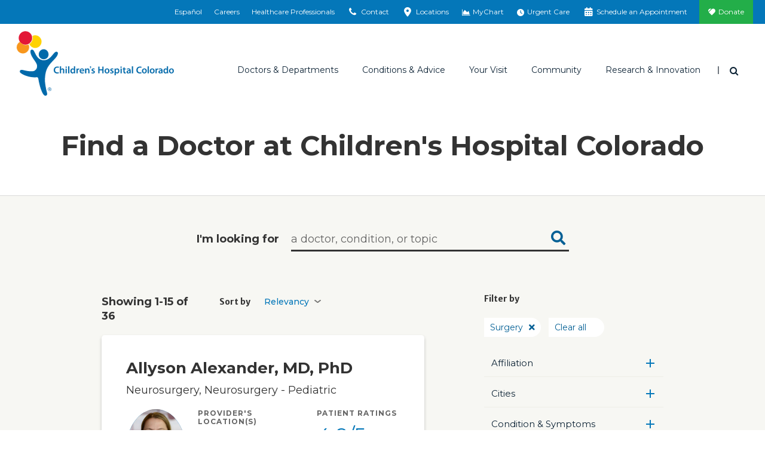

--- FILE ---
content_type: text/html; charset=utf-8
request_url: https://www.childrenscolorado.org/doctors-and-departments/physicians/find-a-doctor/?dn=Surgery
body_size: 22635
content:
<!DOCTYPE html>
<html lang="en">
<head>
    <meta charset="utf-8">
    <meta name="viewport" content="width=device-width, initial-scale=1">
    <title>Find a Pediatric Specialist  | Children&#x27;s Hospital Colorado</title>
    <meta name="title" content="Find a Pediatric Specialist " />
<meta name="description" content="Search to find the pediatric doctor that is right for your child at one of the nation's top-ranked children's hospitals." />
<meta property="og:image" content="https://www.childrenscolorado.org/globalassets/locations/anschutz-hero.jpg.jpg?v=49e2b0" />
<meta property="og:url" content="https://www.childrenscolorado.org/doctors-and-departments/physicians/find-a-doctor/" />
<meta name="msvalidate.01" content="BF4BB0CFDDD447EEA3C71A4AC704C2C5" />
<meta name="google-site-verification" content="kw9YR0PXtMQyINHbU2maTv68H8HeH7suajw2rdv2uN8" />
<meta name="p:domain_verify" content="fd5ce2ff802b99c6291be6337545275c" />
<meta name="twitter:card" content="summary_large_image" />
<link href="https://www.childrenscolorado.org/doctors-and-departments/physicians/find-a-doctor/" rel="canonical"></link>

        <meta http-equiv="Content-Security-Policy" content="img-src * data:; default-src &#x27;self&#x27; &#x27;unsafe-inline&#x27; &#x27;unsafe-eval&#x27; blob: *.doubleclick.net *.google-analytics.com *.crazyegg.com *.siteimprove.com *.google.com *.googlesyndication.com webto.salesforce.com *.ketchcdn.com *.ketchjs.com *.google-analytics.com *.googletagmanager.com fonts.googleapis.com fonts.gstatic.com pro.fontawesome.com *.bing.com *.invoca.net *.invocacdn.com *.www.childrenscolorado.org *.childrenscolorado.org *.typekit.net *.clarity.ms *.cloudfront.net *.linkedin.oribi.io *.jquery.com *.youtube.com *.mychart.childrenscolorado.org *.youtube-nocookie.com *.vimeo.com *.nrchealth.com *.pinimg.com *.pinterest.com *.fontawesome.com *.sfmc-content.com *.aspnetcdn.com *.episerver.net *.ucdenver.edu *.childrenscolorado.org *.cloud.email.childrenscolorado.org *.licdn.com/* *.facebook.net *.azurewebsites.net *.adnxs.com *.office.com *.facebook.com *.linkedin.com *.msecnd.net *.idio.co *.services.visualstudio.com *.visualstudio.com *.ytimg.com *.ytimg *.googleadservices.com *.adsymptotic.com *.selfcare.info *.googleapis.com childrenscolorado.org *.gstatic.com *.twitter.com html5-player.libsyn.com sketchfab.com *.votervoice.net *.twimg.com linkmaker.itunes.apple.com *.joomag.com *.appcatalyst.com *.healthrecordwizard.com *.cuanschutz.edu https://js.monitor.azure.com *.licdn.com vimeo.com cdnjs.cloudflare.com">
    
    


    <link rel="apple-touch-icon" sizes="180x180" href="/Static/chco/images/system-images/apple-touch-icon.png">
    <link rel="icon" type="image/png" sizes="32x32" href="/Static/chco/images/system-images/favicon-32x32.png">
    <link rel="icon" type="image/png" sizes="16x16" href="/Static/chco/images/system-images/favicon-16x16.png">

    <!-- CHCO custom font -->
    <link rel="preload" href="/Content/fonts/chco-custom/chco-custom.woff?84279219" as="font" type="font/woff" crossorigin>
    <link rel="preload" href="/Content/fonts/chco-custom/chco-custom.ttf?84279219" as="font" type="font/woff" crossorigin>

    <!-- Google font CDN -->
    <link rel="preload" href="https://fonts.googleapis.com/css?family=Merriweather+Sans:300,300i,400,400i,700,700i|Open+Sans:300,300i,400,400i,700,700i|Merriweather:300,400,400i,700,700i|Montserrat:400,500,600,700" as="style">
    <link rel="stylesheet" href="https://fonts.googleapis.com/css?family=Merriweather+Sans:300,300i,400,400i,700,700i|Open+Sans:300,300i,400,400i,700,700i|Merriweather:300,400,400i,700,700i|Montserrat:400,500,600,700">

    <!-- Font Awesome Pro -->
    <link rel="preload" href="/Static/chco/fonts/fontawesome-pro-6.5.1-web/css/all.css" as="style">
    <link rel="stylesheet" href="/Static/chco/fonts/fontawesome-pro-6.5.1-web/css/all.css">

    <!-- Critical CSS -->
    <link rel="stylesheet" href="/Static/chco/css/critical.bundled.css?v=qgzNvWNx5K7h6oE-jeH-1Sn1c_MvG55O0cvs5QbsoNE">

    <!-- Non critical CSS -->
    <link rel="preload" href="/Static/chco/css/non-critical.bundled.css?v=XoJZARdUi1T_jHUD922ZCg41b-TFd2bsg56n42UXDOg" as="style">
    <link rel="stylesheet" href="/Static/chco/css/non-critical.bundled.css?v=XoJZARdUi1T_jHUD922ZCg41b-TFd2bsg56n42UXDOg">
    <script src="https://ajax.aspnetcdn.com/ajax/jquery/jquery-3.5.1.min.js" integrity="sha384-ZvpUoO/+PpLXR1lu4jmpXWu80pZlYUAfxl5NsBMWOEPSjUn/6Z/hRTt8+pR6L4N2" crossorigin="anonymous"></script>


    
    <link rel="stylesheet" href="https://pro.fontawesome.com/releases/v5.6.1/css/all.css" integrity="sha384-NJXGk7R+8gWGBdutmr+/d6XDokLwQhF1U3VA7FhvBDlOq7cNdI69z7NQdnXxcF7k" crossorigin="anonymous">
    

    <script>
!function(T,l,y){var S=T.location,k="script",D="instrumentationKey",C="ingestionendpoint",I="disableExceptionTracking",E="ai.device.",b="toLowerCase",w="crossOrigin",N="POST",e="appInsightsSDK",t=y.name||"appInsights";(y.name||T[e])&&(T[e]=t);var n=T[t]||function(d){var g=!1,f=!1,m={initialize:!0,queue:[],sv:"5",version:2,config:d};function v(e,t){var n={},a="Browser";return n[E+"id"]=a[b](),n[E+"type"]=a,n["ai.operation.name"]=S&&S.pathname||"_unknown_",n["ai.internal.sdkVersion"]="javascript:snippet_"+(m.sv||m.version),{time:function(){var e=new Date;function t(e){var t=""+e;return 1===t.length&&(t="0"+t),t}return e.getUTCFullYear()+"-"+t(1+e.getUTCMonth())+"-"+t(e.getUTCDate())+"T"+t(e.getUTCHours())+":"+t(e.getUTCMinutes())+":"+t(e.getUTCSeconds())+"."+((e.getUTCMilliseconds()/1e3).toFixed(3)+"").slice(2,5)+"Z"}(),iKey:e,name:"Microsoft.ApplicationInsights."+e.replace(/-/g,"")+"."+t,sampleRate:100,tags:n,data:{baseData:{ver:2}}}}var h=d.url||y.src;if(h){function a(e){var t,n,a,i,r,o,s,c,u,p,l;g=!0,m.queue=[],f||(f=!0,t=h,s=function(){var e={},t=d.connectionString;if(t)for(var n=t.split(";"),a=0;a<n.length;a++){var i=n[a].split("=");2===i.length&&(e[i[0][b]()]=i[1])}if(!e[C]){var r=e.endpointsuffix,o=r?e.location:null;e[C]="https://"+(o?o+".":"")+"dc."+(r||"services.visualstudio.com")}return e}(),c=s[D]||d[D]||"",u=s[C],p=u?u+"/v2/track":d.endpointUrl,(l=[]).push((n="SDK LOAD Failure: Failed to load Application Insights SDK script (See stack for details)",a=t,i=p,(o=(r=v(c,"Exception")).data).baseType="ExceptionData",o.baseData.exceptions=[{typeName:"SDKLoadFailed",message:n.replace(/\./g,"-"),hasFullStack:!1,stack:n+"\nSnippet failed to load ["+a+"] -- Telemetry is disabled\nHelp Link: https://go.microsoft.com/fwlink/?linkid=2128109\nHost: "+(S&&S.pathname||"_unknown_")+"\nEndpoint: "+i,parsedStack:[]}],r)),l.push(function(e,t,n,a){var i=v(c,"Message"),r=i.data;r.baseType="MessageData";var o=r.baseData;return o.message='AI (Internal): 99 message:"'+("SDK LOAD Failure: Failed to load Application Insights SDK script (See stack for details) ("+n+")").replace(/\"/g,"")+'"',o.properties={endpoint:a},i}(0,0,t,p)),function(e,t){if(JSON){var n=T.fetch;if(n&&!y.useXhr)n(t,{method:N,body:JSON.stringify(e),mode:"cors"});else if(XMLHttpRequest){var a=new XMLHttpRequest;a.open(N,t),a.setRequestHeader("Content-type","application/json"),a.send(JSON.stringify(e))}}}(l,p))}function i(e,t){f||setTimeout(function(){!t&&m.core||a()},500)}var e=function(){var n=l.createElement(k);n.src=h;var e=y[w];return!e&&""!==e||"undefined"==n[w]||(n[w]=e),n.onload=i,n.onerror=a,n.onreadystatechange=function(e,t){"loaded"!==n.readyState&&"complete"!==n.readyState||i(0,t)},n}();y.ld<0?l.getElementsByTagName("head")[0].appendChild(e):setTimeout(function(){l.getElementsByTagName(k)[0].parentNode.appendChild(e)},y.ld||0)}try{m.cookie=l.cookie}catch(p){}function t(e){for(;e.length;)!function(t){m[t]=function(){var e=arguments;g||m.queue.push(function(){m[t].apply(m,e)})}}(e.pop())}var n="track",r="TrackPage",o="TrackEvent";t([n+"Event",n+"PageView",n+"Exception",n+"Trace",n+"DependencyData",n+"Metric",n+"PageViewPerformance","start"+r,"stop"+r,"start"+o,"stop"+o,"addTelemetryInitializer","setAuthenticatedUserContext","clearAuthenticatedUserContext","flush"]),m.SeverityLevel={Verbose:0,Information:1,Warning:2,Error:3,Critical:4};var s=(d.extensionConfig||{}).ApplicationInsightsAnalytics||{};if(!0!==d[I]&&!0!==s[I]){var c="onerror";t(["_"+c]);var u=T[c];T[c]=function(e,t,n,a,i){var r=u&&u(e,t,n,a,i);return!0!==r&&m["_"+c]({message:e,url:t,lineNumber:n,columnNumber:a,error:i}),r},d.autoExceptionInstrumented=!0}return m}(y.cfg);function a(){y.onInit&&y.onInit(n)}(T[t]=n).queue&&0===n.queue.length?(n.queue.push(a),n.trackPageView({})):a()}(window,document,{src: "https://js.monitor.azure.com/scripts/b/ai.2.gbl.min.js", crossOrigin: "anonymous", cfg: {instrumentationKey: '97baa825-339a-4bff-a7c5-035a492c467f', disableCookiesUsage: false }});
</script>


    <meta name="facebook-domain-verification" content="baxnx5hr8btd1azgvqs9ab8qaa8zly" />
    <script>
        var root = document.getElementsByTagName('html')[0];

        // Dynamically set scrollbar width css variable
        function getScrollbarWidth() {
            var outer = document.createElement('div');
            outer.style.visibility = 'hidden';
            outer.style.overflow = 'scroll';
            document.body.appendChild(outer);
            var inner = document.createElement('div');
            outer.appendChild(inner);
            var scrollbarWidth = (outer.offsetWidth - inner.offsetWidth);
            outer.parentNode.removeChild(outer);
            return scrollbarWidth + 'px';
        }

        (function domBodyExists() {
            if (document.body) {
                root.classList.add('js-scrollbar-width-set');
                document.documentElement.style.setProperty('--scrollbar-width', getScrollbarWidth());
            } else {
                window.requestAnimationFrame(domBodyExists);
            }
        })();
    </script>

    <script>!function () { window.semaphore = window.semaphore || [], window.ketch = function () { window.semaphore.push(arguments) }; var e = new URLSearchParams(document.location.search), o = e.has("property") ? e.get("property") : "chco_org", n = document.createElement("script"); n.type = "text/javascript", n.src = "https://global.ketchcdn.com/web/v3/config/childrenscolorado/".concat(o, "/boot.js"), n.defer = n.async = !0, document.getElementsByTagName("head")[0].appendChild(n) }();</script>
    
    <script>
        var isAnalyticsAllowed = false;
    </script>
</head>
<body class="l-body search-results" data-ismobile="False">
    
    
    
    <noscript>
        <iframe src="https://www.googletagmanager.com/ns.html?id=GTM-DP99&amp;FirstVisit=True&amp;PageName=Find&#x2B;a&#x2B;Doctor&amp;SiteSection=&amp;splitTestId=" height="0" width="0" style="display: none; visibility: hidden;"></iframe>
    </noscript>
    <script>
        (function (w, d, s, l, i) {
            w[l] = w[l] || []; w[l].push({
                'gtm.start': new Date().getTime(), event: 'gtm.js'
            });
            var f = d.getElementsByTagName(s)[0],
                j = d.createElement(s), dl = l != 'dataLayer' ? '&l=' + l : '';
            j.async = true;
            j.src = '//www.googletagmanager.com/gtm.js?id=' + i + dl;
            f.parentNode.insertBefore(j, f);
        })(window, document, 'script', 'dataLayer', 'GTM-DP99');

        window.dataLayer = window.dataLayer || [];
        function gtag() { dataLayer.push(arguments); }
    </script>

    

    
    



<div class="l-surround">
        
<div class="logo-lg logo-print">
    <img class="logo-lg-mark" src="/Content/images/logo-chco-mark-color.svg" role="presentation">
    <img class="logo-lg-type" src="/Content/images/logo-chco-type-color.svg" alt="Children's Hospital Colorado">
</div>

<header class="l-header off-canvas-transition">
        

<div class="l-header-utility clearfix">
    <div class="utility-cabinet" data-block-type="topnav">
        <div data-breakpoint="992" class="utility-cabinet-base">
            
                <div id="headerDrawerContactArea">

<div data-block-id="77726" data-block-type="headerdrawer">
    <div class="utility-cabinet-drawer" id="utility-contact">
        <div class="container-fluid-outer">
            <div class="chco-row chco-no-gutters px-2">
                <button class="close-btn btn-transparent btn-close-x pull-right">
                    <span class="sr-only">Close</span>
                </button>
            </div>

            <div class="utility-cabinet-content">
                <div class="row col-border-right-surround">
                    <div class="col-md-4 break-small-sm">
                        <ul class="list-icon-links">
                            <li>
                                <a id="utility-contact-phone" href="tel:1-800-624-6553">
                                    <img src="/Static/chco/images/system-images/cta-phone.svg" alt="">
                                    <span>1-800-624-6553</span>
                                </a>
                            </li>
                            <li>
                                <a href="/contact-us/">
                                    <img src="/Static/chco/images/system-images/cta-sign-up.svg" alt="">
                                    <span>Contact Us</span>
                                </a>
                            </li>
                            <li>
                                <a href="/your-visit/pay-for-care/billing-payment/">
                                    <img src="/Static/chco/images/system-images/cta-pay-bill.svg" alt="">
                                    <span>Pay Your Bill</span>
                                </a>
                            </li>
                        </ul>
                    </div>
                    <div class="col-md-4 break-small-sm">
                        
<h5>ParentSmart Healthline<sup>TM</sup></h5>
<p>Caring pediatric nurses are available 24/7 to help answer your questions.</p>
                            <ul class="list-icon-links">
                                <li>
                                    <a href="tel:720-777-0123">
                                        <img src="/Static/chco/images/system-images/cta-nurses-line.svg" alt="">
                                        720-777-0123
                                    </a>
                                </li>
                            </ul>
                    </div>
                    <div class="col-md-4 break-small-sm">
                        
<h5>Send Postal Mail To:</h5>
<p>Children&rsquo;s Hospital Colorado<br />Anschutz Medical Campus<br />13123 East 16th Avenue<br />Aurora, CO 80045</p>
<p><a href="/locations/">Looking for a different location?</a></p>
                    </div>
                </div>
            </div>
        </div>
    </div>
</div>
<div data-block-id="77727" data-block-type="headerdrawer">
    <div id="utility-locations" class="utility-cabinet-drawer pt-lg-0">
        <div class="chco-container-fluid container-fluid-outer py-lg-0">
            <div class="chco-col-12">
                <button class="close-btn btn-transparent btn-close-x pull-right">
                    <span class="sr-only">Close</span>
                </button>
            </div>
            <div class="chco-row chco-no-gutters">
                <div class="chco-col-sm-12 chco-col-lg-8 chco-order-lg-first pb-5 py-lg-10 pr-lg-5">
                    <h2 class="h3">Emergency and urgent care locations</h2>
                    <p><p>In life-threatening emergencies, find the emergency room location nearest you. For non-life-threatening medical needs when your pediatrician is unavailable, visit one of our urgent care locations.</p></p>
                    <div class="chco-row pt-4 utility-cabinet-col-separator">
                        <div class="chco-col-lg-6 chco-col-xl-5 pr-lg-0">
                            <h3 class="h4 mb-4">Emergency locations (24/7)</h3>
                            <div class="mb-4">
                                <a href="/locationsapi/findclosestlocation?LocationSearchForm.CareType=1&LocationSearchForm.EUCare=true" class="find-closest-location d-inline-block mb-0" rel="nofollow" data-language="en">
                                    <i class="fas fa-location-arrow f-gray-500 mr-2" aria-hidden="true"></i>
                                    Find the closest emergency location
                                </a>
                            </div>

                                <a href="https://www.childrenscolorado.org/locations/?LocationSearchForm.CareType=1&LocationSearchForm.EUCare=true" class="btn btn-default reverse mb-4 mb-lg-3">
                                    See all emergency locations
                                </a>
                        </div>
                        <div class="chco-col-lg-6 chco-col-xl-5 pl-lg-0 chco-offset-xl-2">
                            <h3 class="h4 mb-4 mt-6 mt-lg-0">Urgent care locations (hours vary)</h3>
                            <div class="mb-4">
                                <a href="/locationsapi/findclosestlocation?LocationSearchForm.CareType=2&LocationSearchForm.EUCare=true" class="find-closest-location d-inline-block mb-0" rel="nofollow" data-language="en">
                                    <i class="fas fa-location-arrow f-gray-500 mr-2" aria-hidden="true"></i>
                                    Find the closest urgent care location
                                </a>
                            </div>

                                <a href="https://www.childrenscolorado.org/locations/?LocationSearchForm.CareType=2&LocationSearchForm.EUCare=true" class="btn btn-default reverse mb-4 mb-lg-3">
                                    See all urgent care locations
                                </a>
                        </div>
                    </div>
                    <div class="my-4">
                        <p class="mb-0">Not sure if you need urgent or emergency care?&nbsp;&nbsp; <a class="h5 text-primary d-inline-block arrow-right" href="/your-visit/prepare-for-your-visit/urgent-vs-emergency-care/">Help me decide</a></p>
                    </div>
                </div>
                <div class="chco-col-sm-12 chco-col-lg-4 chco-col-xl-3 chco-offset-xl-1 mt-5 mt-lg-0 pt-lg-10 px-lg-5" id="all-locations-col">
                    <h2 class="h3 mb-3">All locations</h2>
                    <p class="mb-4">See a listing of all our Children’s Hospital Colorado locations including inpatient, outpatient, therapy, surgery facilities and more.</p>
                    <h3 class="h4 mb-4">Locations near you</h3>
                    <div class="mb-4">
                        <a href="/locationsapi/findclosestlocation?LocationSearchForm.EUCare=" rel="nofollow" class="find-closest-location d-inline-block" data-language="en">
                            <i class="fas fa-location-arrow f-gray-500 mr-2" aria-hidden="true"></i>
                            Find the closest location
                        </a>
                    </div>

                        <a href="https://www.childrenscolorado.org/locations/" class="btn btn-primary mb-4 mb-lg-3">
                            See all locations
                        </a>
                </div>
            </div>
            <input id="drawerItem_UsersCurrentLocationLatLng" name="drawerItem.UsersCurrentLocationLatLng" type="hidden" value="" />
        </div>
    </div>
</div>                </div>
        </div>
        <div class="container-fluid-outer">
                <ul class="utility-cabinet-handles utility-cabinet-controls">
                            <li class="hidden-xs hidden-sm">
                                <a href="https://espanol.childrenscolorado.org/">
                                    Español
                                </a>
                            </li>
                            <li class="hidden-xs hidden-sm">
                                <a href="/careers/" title="Careers">
                                    Careers
                                </a>
                            </li>
                            <li class="hidden-xs hidden-sm">
                                <a href="/health-professionals/" title="Healthcare Professionals">
                                    Healthcare Professionals
                                </a>
                            </li>
                    <li>
                        <a href="#" class="utility-search-toggle-btn btn-transparent hidden-md hidden-lg">
                            <span aria-hidden="true" class="icon icon-search"></span>
                            <span class="sr-only">Search</span>
                        </a>
                    </li>
                    <li>
                        <a href="#utility-contact" aria-controls="utility-contact" id="utility-contact">
                            <span aria-hidden="true" class="icon icon-phone"></span>
                            <span class="sr-only-sm">Contact</span>
                        </a>
                    </li>
                    <li>
                        <a href="#utility-locations" aria-controls="utility-locations" id="utility-location">
                            <span aria-hidden="true" class="icon icon-location"></span>
                            <span class="sr-only-sm">Locations</span>
                        </a>
                    </li>
                        <li>
                            <a href="https://mychart.childrenscolorado.org/MyChart/" target="_blank" >
                                <span aria-hidden="true" class="icon icon-chart-area"></span>
                                <span class="sr-only-sm">MyChart</span>
                            </a>
                        </li>
                        <li>
                            <a href="/urgent-care-emergency/" >
                                <span aria-hidden="true" class="icon fa-solid fa-clock"></span>
                                <span class="sr-only-sm">Urgent Care</span>
                            </a>
                        </li>
                        <li>
                            <a href="/schedule-an-appointment/" >
                                <span aria-hidden="true" class="icon icon-calendar"></span>
                                <span class="sr-only-sm">Schedule an Appointment</span>
                            </a>
                        </li>
                        <li class="donate-link">
                            <a href="https://secure.childrenscoloradofoundation.org/site/Donation2?mfc_pref=T&amp;df_id=7462&amp;7462.donation=form1&amp;autologin=true"  target="_blank">
                                Donate
                            </a>
                        </li>
                </ul>
        </div>
        <div class="utility-cabinet-drawer utility-cabinet-drawer--utility pt-lg-0 d-lg-none" id="utility-more">
            <div class="chco-container-fluid container-fluid-outer py-lg-0">
                <div class="chco-row chco-no-gutters px-2">
                    <button class="close-btn btn-transparent btn-close-x pull-right" aria-label="Close"></button>
                </div>
                <div class="chco-row chco-no-gutters">
                    <div class="chco-col-12">
                        <div class="h4">More Options</div>
                            <ul class="utility-cabinet-controls list-unstyled">
                                <li>
                                    <a aria-controls="utility-contact" class="utility-contact-btn" href="#utility-contact">
                                        <span aria-hidden="true" class="icon icon-phone"></span>
                                        Contact
                                    </a>
                                </li>
                                <li>
                                    <a aria-controls="utility-locations" href="#utility-locations">
                                        <span aria-hidden="true" class="icon icon-location"></span>
                                        Locations
                                    </a>
                                </li>
                                    <li>
                                        <a href="https://mychart.childrenscolorado.org/MyChart/" target="_blank" >
                                            <span aria-hidden="true" class="icon icon-chart-area"></span>
                                            MyChart
                                        </a>
                                    </li>
                                    <li>
                                        <a href="/urgent-care-emergency/" >
                                            <span aria-hidden="true" class="icon fa-solid fa-clock"></span>
                                            Urgent Care
                                        </a>
                                    </li>
                                    <li>
                                        <a href="/schedule-an-appointment/" >
                                            <span aria-hidden="true" class="icon icon-calendar"></span>
                                            Schedule an Appointment
                                        </a>
                                    </li>
                                    <li class="donate-link">
                                        <a href="https://secure.childrenscoloradofoundation.org/site/Donation2?mfc_pref=T&amp;df_id=7462&amp;7462.donation=form1&amp;autologin=true"  target="_blank">
                                            <span aria-hidden="true" class="icon icon-heart"></span>
                                            Donate
                                        </a>
                                    </li>
                            </ul>
                    </div>
                </div>
            </div>
        </div>
    </div>
</div>

        


<div class="l-header-main sticky-header-transition">
    <div class="container-fluid-outer sticky-header-transition">
        <div class="l-header-misc">
            <a class="logo" href="/">
                <div class="logo-sm logo-sm--updated hidden-md hidden-lg">
                    <img src="/Static/chco/images/system-images/logo-mobile.svg" alt="Children&#x27;s Hospital Colorado">
                </div>

                <div class="logo-lg hidden-xs hidden-sm">
                    <img class="logo-lg-mark" role="presentation" src="/Content/images/logo-chco-mark-color.svg">
                    <img alt="Children&#x27;s Hospital Colorado" class="logo-lg-type" src="/Content/images/logo-chco-type-color.svg">
                </div>
            </a>

                    <a aria-controls="utility-language" class="header-language-btn utility-language-btn btn-transparent hidden-md hidden-lg" href="https://espanol.childrenscolorado.org/">
                        ES
                        <span class="sr-only">Switch to English language</span>
                    </a>

                <div class="header-search-dropdown dropdown">
                    <button aria-expanded="true" aria-haspopup="true" class="header-search-toggle-btn dropdown-toggle btn-transparent" data-toggle="dropdown" id="searchForm" type="button">
                        <span class="icon icon-search" aria-hidden="true"></span>
                        <span class="sr-only">Search</span>
                    </button>

                    <div aria-labelledby="searchForm" class="dropdown-menu">
                        <button class="close-btn btn-transparent btn-close-x pull-right"><span class="sr-only">Close</span></button>
                        <form action="/search/" class="header-search-form form-inline" method="get">
                            <div class="header-search-inner">
                                <div class="form-group">
                                    <label class="header-search-label" for="headerSearch">I'm looking for</label>
                                </div>
                                <div class="form-group header-search-inputs">
                                    <input class="header-search-text input-transparent form-control head-search-drop-form-text" id="headerSearch" name="q" placeholder="" type="text"> 
                                    <button class="header-search-btn input-transparent" type="submit">
                                        <span class="icon icon-search" aria-hidden="true"></span>
                                        <span class="sr-only">Search</span>
                                    </button>
                                </div>
                            </div>
                        </form>
                    </div>
                </div>
            <button class="btn-off-canvas-toggle hidden-md hidden-lg">
                <span aria-hidden="true" class="hamburger-icon"></span>
                <span class="sr-only">Main Menu</span>
            </button>
        </div>
        <div class="l-header-nav">
            <div class="utility-slider-nav">
                    <ul class="utility-slider-nav__list utility-cabinet-controls">
                        <li>
                            <a aria-controls="utility-contact" class="utility-contact-btn" href="#utility-contact">
                                <span aria-hidden="true" class="icon icon-phone"></span>
                                Contact
                            </a>
                        </li>
                        <li>
                            <a aria-controls="utility-locations" href="#utility-locations">
                                <span aria-hidden="true" class="icon icon-location"></span>
                                Locations
                            </a>
                        </li>
                            <li>
                                <a href="https://mychart.childrenscolorado.org/MyChart/" target="_blank" >
                                    <span aria-hidden="true" class="icon icon-chart-area"></span>
                                    MyChart
                                </a>
                            </li>
                            <li>
                                <a href="/urgent-care-emergency/" >
                                    <span aria-hidden="true" class="icon fa-solid fa-clock"></span>
                                    Urgent Care
                                </a>
                            </li>
                            <li>
                                <a href="/schedule-an-appointment/" >
                                    <span aria-hidden="true" class="icon icon-calendar"></span>
                                    Schedule an Appointment
                                </a>
                            </li>
                            <li class="donate-link">
                                <a href="https://secure.childrenscoloradofoundation.org/site/Donation2?mfc_pref=T&amp;df_id=7462&amp;7462.donation=form1&amp;autologin=true"  target="_blank">
                                    <span class="icon icon-heart" aria-hidden="true"></span>
                                    Donate
                                </a>
                            </li>
                    </ul>

                <button class="utility-slider-nav__more-btn" role="button" aria-label="More" aria-controls="utility-more">
                    <svg x="0px" y="0px" width="3px" height="13px" viewBox="0 0 3 13" style="enable-background:new 0 0 3 13;">
                        <circle cx="1.5" cy="1.5" r="1.5"></circle>
                        <circle cx="1.5" cy="6.5" r="1.5"></circle>
                        <circle cx="1.5" cy="11.5" r="1.5"></circle>
                    </svg>
                </button>
            </div>
            

<div class="main-nav" data-breakpoint="992" >

<ul class="main-nav-list"><li class="mainmenuitem" data-block-id="14044" data-block-type="mainmenuitem">
<a data-block-target="14044" href="/doctors-and-departments/">Doctors &amp; Departments</a>
    <ul class="main-nav-mobile-menu-list">
        <li class="d-md-none">
            <a class="nav-overview" href="/doctors-and-departments/">Overview</a>
        </li>
            <li><a href="/doctors-and-departments/departments/">Departments</a></li>
            <li><a href="/doctors-and-departments/physicians/find-a-doctor/?pt=Children%E2%80%99s&#x2B;Colorado&#x2B;providers">Find a Doctor</a></li>
    </ul>
<div class="main-nav-mega-menu">
    <div class="main-nav-mega-menu-header">
        <a class="main-nav-mega-menu-title arrow-right" href="/doctors-and-departments/">Doctors &amp; Departments</a>
    </div>
    <div class="chco-row col-border-right-surround">
        <div class="chco-col-md-3">
                <ul class="main-nav-mega-menu-list">
                            <li><a href="/doctors-and-departments/departments/">Departments</a></li>
                            <li><a href="/doctors-and-departments/physicians/find-a-doctor/?pt=Children%E2%80%99s&#x2B;Colorado&#x2B;providers">Find a Doctor</a></li>
                </ul>
        </div>
            <div class="chco-col-md-9">
        <div class="row col-border-right-surround">


<div class="col-md-4"><div class="findadoctorsearch tag-menuitem" data-block-id="14056" data-block-type="findadoctorsearch"><h4>Find a Doctor</h4>
<form id="find-a-doctor-form" class="single-field-form input-group break-small ta-findadoctor" action="/doctors-and-departments/physicians/find-a-doctor/" method="get">
    <input type="text" name="q" id="searchterm" class="single-field-form-input form-control" placeholder="Search" />
    <button id="find-a-doctor-form-btn" class="single-field-form-button" onclick="btnSearchClick()" type="submit">
        <span class="icon icon-search" aria-hidden="true"></span>
        <span class="sr-only">Search</span>
    </button>
</form>


<script>
    $(document).ready(function () {
        $("#find-a-doctor-form-btn").click(function () {
            if (document.getElementById("find-a-doctor-form")) {
                dataLayer.push({ 'doctorsearchtype': ("'" + $("#searchterm").val() + "'"), 'event': 'findadoctor', });
                setTimeout("submitForm()", 150);
            }
        });
    });

    function submitForm() {
        document.getElementById("find-a-doctor-form").submit();
    }
</script>
</div></div>

<div class="col-md-8"><div class="findadepartmentsearch tag-menuitem" data-block-id="19067" data-block-type="findadepartmentsearch"><h4>Find a Department</h4>
<span class="serif-light"><em>By name</em></span>
<ul class="alphabet-nav-list border-bottom-dotted break-xsmall">
        <li><a href="/doctors-and-departments/departments/#A">A</a></li>
        <li><a href="/doctors-and-departments/departments/#B">B</a></li>
        <li><a href="/doctors-and-departments/departments/#C">C</a></li>
        <li><a href="/doctors-and-departments/departments/#D">D</a></li>
        <li><a href="/doctors-and-departments/departments/#E">E</a></li>
        <li><a href="/doctors-and-departments/departments/#F">F</a></li>
        <li><a href="/doctors-and-departments/departments/#G">G</a></li>
        <li><a href="/doctors-and-departments/departments/#H">H</a></li>
        <li><a href="/doctors-and-departments/departments/#I">I</a></li>
        <li><a href="/doctors-and-departments/departments/#J">J</a></li>
        <li><a href="/doctors-and-departments/departments/#K">K</a></li>
        <li><a href="/doctors-and-departments/departments/#L">L</a></li>
        <li><a href="/doctors-and-departments/departments/#M">M</a></li>
        <li><a href="/doctors-and-departments/departments/#N">N</a></li>
        <li><a href="/doctors-and-departments/departments/#O">O</a></li>
        <li><a href="/doctors-and-departments/departments/#P">P</a></li>
        <li><a href="/doctors-and-departments/departments/#Q">Q</a></li>
        <li><a href="/doctors-and-departments/departments/#R">R</a></li>
        <li><a href="/doctors-and-departments/departments/#S">S</a></li>
        <li><a href="/doctors-and-departments/departments/#T">T</a></li>
        <li><a href="/doctors-and-departments/departments/#U">U</a></li>
        <li><a href="/doctors-and-departments/departments/#V">V</a></li>
        <li><a href="/doctors-and-departments/departments/#W">W</a></li>
        <li><a href="/doctors-and-departments/departments/#X">X</a></li>
        <li><a href="/doctors-and-departments/departments/#Y">Y</a></li>
        <li><a href="/doctors-and-departments/departments/#Z">Z</a></li>
</ul>
</div></div>
        </div>
</div>
    </div>
</div>

</li><li class="mainmenuitem" data-block-id="14045" data-block-type="mainmenuitem">
<a data-block-target="14045" href="/conditions-and-advice/">Conditions &amp; Advice</a>
    <ul class="main-nav-mobile-menu-list">
        <li class="d-md-none">
            <a class="nav-overview" href="/conditions-and-advice/">Overview</a>
        </li>
            <li><a href="/conditions-and-advice/conditions-and-symptoms/">Conditions and Symptoms</a></li>
            <li><a href="/conditions-and-advice/symptom-checker/">Symptom Checker</a></li>
            <li><a href="/conditions-and-advice/dosage-tables/">Dosage Tables</a></li>
            <li><a href="/conditions-and-advice/baby-guide/">Baby Guide</a></li>
            <li><a href="/conditions-and-advice/mental-health-family-resources/">Mental Health Resources</a></li>
    </ul>
<div class="main-nav-mega-menu">
    <div class="main-nav-mega-menu-header">
        <a class="main-nav-mega-menu-title arrow-right" href="/conditions-and-advice/">Conditions &amp; Advice</a>
    </div>
    <div class="chco-row col-border-right-surround">
        <div class="chco-col-md-3">
                <ul class="main-nav-mega-menu-list">
                            <li><a href="/conditions-and-advice/conditions-and-symptoms/">Conditions and Symptoms</a></li>
                            <li><a href="/conditions-and-advice/symptom-checker/">Symptom Checker</a></li>
                            <li><a href="/conditions-and-advice/dosage-tables/">Dosage Tables</a></li>
                            <li><a href="/conditions-and-advice/baby-guide/">Baby Guide</a></li>
                            <li><a href="/conditions-and-advice/mental-health-family-resources/">Mental Health Resources</a></li>
                </ul>
        </div>
            <div class="chco-col-md-9">
        <div class="row col-border-right-surround">


<div class="col-md-4"><div class="conditionandsymptomlanding tag-menuitem" data-block-id="19032" data-block-type="conditionandsymptomlanding"><h4>Find a Condition or Symptom</h4>
<form class="single-field-form input-group ta-conditionsymptom break-xsmall" action="/conditions-and-advice/conditions-and-symptoms/" method="get">
    <input type="text" name="q" class="single-field-form-input form-control" placeholder="Search" />
    <button class="single-field-form-button" type="submit">
        <span class="icon icon-search" aria-hidden="true"></span>
        <span class="sr-only">Search</span>
    </button>
</form>
<div class="text-left border-bottom-dotted break-xsmall">
    <a class="btn-expand-link collapsed" href="/conditions-and-advice/conditions-and-symptoms/">View All</a>
</div>
    <div class="serif-light break-xsmall"><em>Common conditions and symptoms</em></div>
    <ul class="main-nav-mega-menu-list">
            <li><a href="/conditions-and-advice/conditions-and-symptoms/conditions/pneumonia/">Pneumonia</a></li>
            <li><a href="/conditions-and-advice/conditions-and-symptoms/conditions/asthma/">Asthma</a></li>
            <li><a href="/conditions-and-advice/conditions-and-symptoms/conditions/headaches/">Headaches</a></li>
    </ul>
</div></div>

<div class="col-md-8"><div class="tag-menuitem" data-block-id="99371" data-block-type="card">







<div class="card-copy">
    
<div><img style="float: left; width: 200px; height: 67px;" alt="" src="/globalassets/parenting-advice/just-ask-childrens-logo.png?v=4adaa4" width="200" height="67" /></div>
<div style="clear: left;">&nbsp;</div>
<h4>Parenting Tips and Advice</h4>
<p>From bringing home a new baby to building trust with your teen, our pediatric experts share guidance to help you navigate the ups and downs of parenthood.</p>
<p><a href="/just-ask-childrens/" class="arrow-right">Read more in Just Ask Children&rsquo;s</a></p>
</div>


</div></div>
        </div>
</div>
    </div>
</div>

</li><li class="mainmenuitem" data-block-id="14046" data-block-type="mainmenuitem">
<a data-block-target="14046" href="/your-visit/">Your Visit</a>
    <ul class="main-nav-mobile-menu-list">
        <li class="d-md-none">
            <a class="nav-overview" href="/your-visit/">Overview</a>
        </li>
            <li><a href="/your-visit/my-chart/">MyChart for Patients and Families</a></li>
            <li><a href="/your-visit/prepare-for-your-visit/">Prepare for Your Visit</a></li>
            <li><a href="/your-visit/overnight-stay/">Your Overnight Stay</a></li>
            <li><a href="/your-visit/cheer-cards/">Send a Cheer Card</a></li>
            <li><a href="/your-visit/family-patient-resources/">Family and Patient Resources</a></li>
            <li><a href="/your-visit/pay-for-care/">Paying for Care</a></li>
            <li><a href="/your-visit/medical-records/">Medical Records</a></li>
            <li><a href="/your-visit/legal-policies-procedures/">Policies and Procedures</a></li>
            <li><a href="/your-visit/we-ask-because-we-care/">We Ask Because We Care</a></li>
    </ul>
<div class="main-nav-mega-menu">
    <div class="main-nav-mega-menu-header">
        <a class="main-nav-mega-menu-title arrow-right" href="/your-visit/">Your Visit</a>
    </div>
    <div class="chco-row col-border-right-surround">
        <div class="chco-col-md-3">
                <ul class="main-nav-mega-menu-list">
                            <li><a href="/your-visit/my-chart/">MyChart for Patients and Families</a></li>
                            <li><a href="/your-visit/prepare-for-your-visit/">Prepare for Your Visit</a></li>
                            <li><a href="/your-visit/overnight-stay/">Your Overnight Stay</a></li>
                            <li><a href="/your-visit/cheer-cards/">Send a Cheer Card</a></li>
                            <li><a href="/your-visit/family-patient-resources/">Family and Patient Resources</a></li>
                            <li><a href="/your-visit/pay-for-care/">Paying for Care</a></li>
                            <li><a href="/your-visit/medical-records/">Medical Records</a></li>
                            <li><a href="/your-visit/legal-policies-procedures/">Policies and Procedures</a></li>
                            <li><a href="/your-visit/we-ask-because-we-care/">We Ask Because We Care</a></li>
                </ul>
        </div>
            <div class="chco-col-md-9">
        <div class="row col-border-right-surround">


<div class="col-md-12"><div class="regionlocationsmainmenu tag-menuitem" data-block-id="48789" data-block-type="regionlocationsmainmenu">
<div class="regional-navigation">
        <div class="d-flex align-items-center">
            <h2 class="fs-9 mb-0 flex-grow-1">Find locations by region</h2>
            <a href="/locations/" class="arrow-right fs-5 fw-700 p-0">See all locations</a>
        </div>
    <a href="#" class="fs-3 f-mwsans fw-700 mb-3" id="RegionFindClosest"><i class="fas fa-location-arrow text-gray-normal fs-4" aria-hidden="true"></i> <u>Click to find the locations nearest you</u></a>
    
<div class="row"><div class="col-md-4 menuitemcard tag-menuitem" data-block-id="48791" data-block-type="menuitemcard">
    <img class="img-fluid mb-1" alt="Denver skyline during the daytime" src="https://www.childrenscolorado.org:443/contentassets/e1378306e0174318869b162e3a236e09/denver-metro-mega-nav.jpg?v=490120&amp;width=575&amp;height=323">
    <a href="/locations/?LocationSearchForm.RegionFilter=71441" class="d-block">

<h2 class="h4">Denver metro</h2></a>
 </div><div class="col-md-4 menuitemcard tag-menuitem" data-block-id="48794" data-block-type="menuitemcard">
    <img class="img-fluid mb-1" alt="Southern Colorado campus during the daytime" src="https://www.childrenscolorado.org:443/contentassets/c25231e81f6743cd8042bf87259b1058/southern-colorado-mega-nav.jpg?v=490120&amp;width=575&amp;height=323">
    <a href="/locations/?LocationSearchForm.RegionFilter=71442" class="d-block">

<h2 class="h4">Southern Colorado</h2></a>
 </div><div class="col-md-4 menuitemcard tag-menuitem" data-block-id="68646" data-block-type="menuitemcard">
    <img class="img-fluid mb-1" alt="Laptop, coffee, cell phone, and facemask on a desktop." src="https://www.childrenscolorado.org:443/contentassets/bfd8f42dbad94415a7e8cc3292e97de7/virtual-appointment.jpg?v=49013a&amp;width=575&amp;height=323">
    <a href="/doctors-and-departments/departments/telehealth/appointment/" class="d-block">

<h2 class="h4">Virtual visit</h2></a>
 </div></div>
</div>
</div></div>

        </div>
</div>
    </div>
</div>

</li><li class="mainmenuitem" data-block-id="14047" data-block-type="mainmenuitem">
<a data-block-target="14047" href="/community/">Community</a>
    <ul class="main-nav-mobile-menu-list">
        <li class="d-md-none">
            <a class="nav-overview" href="/community/">Overview</a>
        </li>
            <li><a href="/community/youth-mental-health-crisis/">Addressing the Youth Mental Health Crisis</a></li>
            <li><a href="/community/calendar-of-events/">Calendar of Events</a></li>
            <li><a href="/community/child-health-advocacy/">Child Health Advocacy</a></li>
            <li><a href="/community/community-health/">Community Health</a></li>
            <li><a href="/community/community-partners/">Community Partners</a></li>
            <li><a href="/community/corporate-relations/">Corporate Relations</a></li>
            <li><a href="/community/global-health/">Global Health</a></li>
            <li><a href="/community/patient-advocacy/">Patient Advocacy</a></li>
            <li><a href="/community/patient-stories/">Patient Stories</a></li>
            <li><a href="/community/pediatric-affiliations/">Pediatric Affiliations</a></li>
            <li><a href="/community/support-childrens-colorado/">Support Children&#x2019;s Colorado</a></li>
            <li><a href="/community/specialty-outreach-clinics/">Specialty Regional Outreach Clinics</a></li>
    </ul>
<div class="main-nav-mega-menu">
    <div class="main-nav-mega-menu-header">
        <a class="main-nav-mega-menu-title arrow-right" href="/community/">Community</a>
    </div>
    <div class="chco-row col-border-right-surround">
        <div class="chco-col-md-3">
                <ul class="main-nav-mega-menu-list">
                            <li><a href="/community/youth-mental-health-crisis/">Addressing the Youth Mental Health Crisis</a></li>
                            <li><a href="/community/calendar-of-events/">Calendar of Events</a></li>
                            <li><a href="/community/child-health-advocacy/">Child Health Advocacy</a></li>
                            <li><a href="/community/community-health/">Community Health</a></li>
                            <li><a href="/community/community-partners/">Community Partners</a></li>
                            <li><a href="/community/corporate-relations/">Corporate Relations</a></li>
                            <li><a href="/community/global-health/">Global Health</a></li>
                            <li><a href="/community/patient-advocacy/">Patient Advocacy</a></li>
                            <li><a href="/community/patient-stories/">Patient Stories</a></li>
                            <li><a href="/community/pediatric-affiliations/">Pediatric Affiliations</a></li>
                            <li><a href="/community/support-childrens-colorado/">Support Children&#x2019;s Colorado</a></li>
                            <li><a href="/community/specialty-outreach-clinics/">Specialty Regional Outreach Clinics</a></li>
                </ul>
        </div>
            <div class="chco-col-md-9">
        <div class="row col-border-right-surround">


<div class="col-md-4"><div class="tag-menuitem" data-block-id="62218" data-block-type="card">






<h4 class="">Your Support Matters</h4>
<div class="card-copy">
    
<p>All children should have a chance for a healthy future.</p>
<p><a class="arrow-right" href="/community/support-childrens-colorado/make-a-financial-donation/">Donate</a></p>
<p><a class="arrow-right" href="/community/support-childrens-colorado/volunteer/">Volunteer</a></p>
<p><a class="arrow-right" href="/community/support-childrens-colorado/give-blood/">Give Blood</a></p>
</div>


</div></div>

<div class="col-md-8"><div class="calendar tag-menuitem" data-block-id="16455" data-block-type="calendar">    <div class="block-editorial tag-menuitem">
        <h4>Upcoming Events</h4>
            <h5><a href="/community/calendar-of-events/pediatric-download-january-2026-beyond-screen-time/">Beyond Screen Time: Pediatric Care in the Digital Era</a></h5>
                <div class="h5">Thursday, January 29, 2026</div>
            <p>Experts explain how digital technology is changing pediatric care and the...</p>
        <p><a href="/community/calendar-of-events/" class="arrow-right">See All Events</a></p>
    </div>
</div></div>
        </div>
</div>
    </div>
</div>

</li><li class="mainmenuitem" data-block-id="14048" data-block-type="mainmenuitem">
<a data-block-target="14048" href="/research-innovation/">Research &amp; Innovation</a>
    <ul class="main-nav-mobile-menu-list">
        <li class="d-md-none">
            <a class="nav-overview" href="/research-innovation/">Overview</a>
        </li>
            <li><a href="/research-innovation/about-our-research/">About Our Research</a></li>
            <li><a href="/research-innovation/pediatric-clinical-trials/">Pediatric Clinical Trials</a></li>
            <li><a href="/advances-answers/">Research Articles</a></li>
            <li><a href="/research-innovation/researcher-onboarding/">Researcher Onboarding Process</a></li>
            <li><a href="/research-innovation/training-and-internships/">Training and Internships</a></li>
            <li><a href="/research-innovation/funding-opportunities/">Funding Opportunities</a></li>
            <li><a href="/research-innovation/the-center-for-innovation/">Center For Innovation</a></li>
            <li><a href="https://www.supportchildrenscolorado.org/fueled-by-giving/research-and-innovation/">Support Our Research</a></li>
    </ul>
<div class="main-nav-mega-menu">
    <div class="main-nav-mega-menu-header">
        <a class="main-nav-mega-menu-title arrow-right" href="/research-innovation/">Research &amp; Innovation</a>
    </div>
    <div class="chco-row col-border-right-surround">
        <div class="chco-col-md-3">
                <ul class="main-nav-mega-menu-list">
                            <li><a href="/research-innovation/about-our-research/">About Our Research</a></li>
                            <li><a href="/research-innovation/pediatric-clinical-trials/">Pediatric Clinical Trials</a></li>
                            <li><a href="/advances-answers/">Research Articles</a></li>
                            <li><a href="/research-innovation/researcher-onboarding/">Researcher Onboarding Process</a></li>
                            <li><a href="/research-innovation/training-and-internships/">Training and Internships</a></li>
                            <li><a href="/research-innovation/funding-opportunities/">Funding Opportunities</a></li>
                            <li><a href="/research-innovation/the-center-for-innovation/">Center For Innovation</a></li>
                            <li><a href="https://www.supportchildrenscolorado.org/fueled-by-giving/research-and-innovation/">Support Our Research</a></li>
                </ul>
        </div>
            <div class="chco-col-md-9">
        <div class="row col-border-right-surround">


<div class="col-md-12"><div class="tag-menuitem" data-block-id="94231" data-block-type="card">







<div class="card-copy">
    
<p style="float: left; margin-right: 20px;"><img alt="" src="/globalassets/q-blog/q-advances-answers-promo.png?v=495a8e" width="200" height="150" /></p>
<h3>It starts with a Q:</h3>
<p>For the&nbsp;latest&nbsp;cutting-edge&nbsp;research, innovative&nbsp;collaborations&nbsp;and&nbsp;remarkable&nbsp;discoveries in child health, read&nbsp;stories from&nbsp;across&nbsp;all our areas of study in&nbsp;<strong>Q: Advances and Answers in Pediatric Health</strong>.&nbsp;</p>
<p><a href="/advances-answers/" class="arrow-right">Discover more in Q:</a></p>
</div>


</div></div>

        </div>
</div>
    </div>
</div>

</li></ul>
        <ul class="main-extra-nav d-md-none d-lg-none">
                    <li>
                        <a href="/careers/" title="Careers">
                            Careers
                        </a>
                    </li>
                    <li>
                        <a href="/health-professionals/" title="Healthcare Professionals">
                            Healthcare Professionals
                        </a>
                    </li>
        </ul>
        <ul class="utility-cabinet-handles">
                <li class="donate-link full-width">
                    <a href="https://secure.childrenscoloradofoundation.org/site/Donation2?mfc_pref=T&amp;df_id=7462&amp;7462.donation=form1&amp;autologin=true">Donate</a>
                </li>
        </ul>
</div>

        </div>
    </div>
</div>

</header>




    <div data-epi-type="content">
        
<form action="/doctors-and-departments/physicians/find-a-doctor/" method="get" id="Provider-Finder">
    <section class="section-pagetitle my-8">
        <h1 class="text-center mb-4">Find a Doctor at Children&#x27;s Hospital Colorado</h1>
        <div class="text-center fw-400 container">
            

        </div>
    </section>
    <div class="bg-color-tan mx-2-negative border-top">
        <section class="search-panel">
            <div class="search-input-container px-2 pt-8 pb-5 pt-lg-12 pb-lg-8">
                <label class="fs-3 f-mont-bold fs-5 mb-2 pr-md-2 d-block text-center mr-md-2" for="q">I'm looking for</label>
                <div class="chco-input-group search-text-container">
                    <input class="chco-form-control" id="q" name="q" placeholder="a doctor, condition, or topic" type="text" value="" />
                    <div class="chco-input-group-append">
                        <button class="bg-color-tan search-text-button" aria-label="Search" type="submit" id="SearchProviders"><i class="fas fa-search" aria-hidden="true"></i></button>
                    </div>
                </div>
            </div>
                <div class="chco-form-filters mb-lg-5">
                    <div class="chco-row no-gutters">
                        <div class="showing-text-tablet chco-col-md-4 fs-5 f-mont fw-700 mr-lg-4 pl-4 pt-1 d-none d-md-block d-lg-none">
                            Showing 1-15 of 36 Sort By…
                        </div>
                        <div class="chco-col-6 chco-col-md-4">
                            <div class="mobile-sort-container">
                                <label class="f-mwsans fs-3 ml-md-0">Sort by</label>
                                <select class="filter-select" name="sort">
                                    <option class="d-lg-none">Select</option>
                                    <option value="0">A - Z</option>
                                    <option value="1">Z - A</option>
                                    <option value="2" selected="selected">Relevancy</option>
                                </select>
                            </div>
                        </div>
                        <div class="chco-col-6 chco-col-md-4 d-lg-none">
                            <label class="f-mwsans fs-3">Filter by</label>
                            <button class="btn btn-link" type="button" data-toggle="collapse" data-target="#collapseFacetFilters" aria-expanded="false" aria-controls="collapseFacetFilters"><i class="fas fa-list" aria-hidden="true"></i> Filters (1)</button>
                        </div>
                    </div>
                </div>

        </section>

        <div class="chco-container">
            <div class="results-panel chco-row">
                <main class="chco-order-last chco-order-lg-first chco-col-lg-7">
                        <div class="provider-sorting-info chco-row">
                            <div class="showing-text-mobile-desktop d-md-none d-lg-inline-block fs-5 f-mont fw-700 col-lg-4 w-lg-auto mb-4 pl-lg-2 mr-lg-4 pl-4 pt-1">
                                Showing 1-15 of 36
                            </div>
                            <div class="desktop-sort-container mb-3"></div>
                        </div>
                            <div class="px-2 px-lg-0">
<div class="provider mb-2 mb-md-4" data-block-id="37021" data-block-type="providerpage">
    <div class="provider__body p-4 p-md-8">
        <h2 class="f-mont-bold fs-5 fs-md-9 mb-1 mb-md-2">Allyson Alexander, MD, PhD</h2>
            <div class="f-mont fs-3 fs-md-5 text-black">
                Neurosurgery, Neurosurgery - Pediatric
            </div>
        <div class="chco-row mt-3 mt-3 mt-md-4">
            <div class="chco-col-4 chco-col-md-3">
                <div class="provider__photo provider__search d-block mb-5 mb-md-0">
                    <img src="https://som.cuanschutz.edu/FIMS/Content/faculty/26849/CU-Doctors-26849.jpg?TimeStamp=637141054737700000" alt="Allyson Alexander, MD, PhD">
                </div>
            </div>
            <div class="chco-col-8 chco-col-md-4 chco-order-md-last">
                <h3 class="eyebrow mb-1 mb-md-2 fs-1-5 fs-md-2">Patient ratings</h3>
                    <a href="/doctors-and-departments/physicians/a/allyson-alexander/#read-reviews">
                        <div class="ds-summary pb-2 fs-1 fs-2" data-ds-idtype="npi" data-ds-id="1548423346"></div>
                    </a>
            </div>
            <div class="chco-col-12 chco-col-md-5">
                <h3 class="eyebrow mb-1 mb-md-2 fs-1-5 fs-md-2">Provider's location(s)</h3>
                    <ul class="list-touch-spacing mb-4 mb-md-5 f-mont list-unstyled fs-4">
                        <li>
                            <a class="fs-3 fs-md-4" data-latlong="39.7422495,-104.8349311"
                               data-img="43519"
                               data-name="Anschutz Medical Campus, Aurora"
                               data-city="Aurora"
                               href="/locations/anschutz-medical-campus-aurora/#gmap">Anschutz Medical Campus, Aurora</a>
                        </li>
                            <li>
                                <a class="fs-3 fs-md-4 arrow-right" href="/doctors-and-departments/physicians/a/allyson-alexander/">View all (2)</a>
                            </li>
                    </ul>
                    <a class="fs-5 fs-md-9 f-mont-bold" href="tel:(720)777-6100">(720)777-6100</a>
            </div>
        </div>
    </div>
    <div class="provider__footer bg-primary text-center d-flex flex-row align-items-center justify-content-center">
        <a class="arrow-right d-block p-3 w-100 fs-4" href="/doctors-and-departments/physicians/a/allyson-alexander/">View provider&#x27;s profile</a>
    </div>
</div>
                            </div>
                            <div class="px-2 px-lg-0">
<div class="provider mb-2 mb-md-4" data-block-id="22160" data-block-type="providerpage">
    <div class="provider__body p-4 p-md-8">
        <h2 class="f-mont-bold fs-5 fs-md-9 mb-1 mb-md-2">Maureen Andrews, CPN</h2>
            <div class="f-mont fs-3 fs-md-5 text-black">
                CPN
            </div>
        <div class="chco-row mt-3 mt-3 mt-md-4">
            <div class="chco-col-4 chco-col-md-3">
                <div class="provider__photo provider__search d-block mb-5 mb-md-0">
                    <img src="https://www.childrenscolorado.org/Static/chco/images/stethoscope-on-gray-@2x.png" alt="Maureen Andrews, CPN">
                </div>
            </div>
            <div class="chco-col-8 chco-col-md-4 chco-order-md-last">
                <h3 class="eyebrow mb-1 mb-md-2 fs-1-5 fs-md-2">Patient ratings</h3>
                    <div class="pb-2 fs-1-5 fs-md-2 lh-5 ls-1 text-uppercase f-mont text-muted">
                        Patient ratings and reviews are not available.
                        <div class="eyebrow pt-3"><i class="fas fa-info-circle" aria-hidden="true"></i> <a data-toggle="modal" data-target="#whyModal" href="#" class="fs-2 fs-md-4">Why?</a></div>
                    </div>
            </div>
            <div class="chco-col-12 chco-col-md-5">
                <h3 class="eyebrow mb-1 mb-md-2 fs-1-5 fs-md-2">Provider's location(s)</h3>
                    <div class="fs-1-5 fs-md-2 lh-5 ls-1 text-uppercase f-mont text-muted mb-4 mb-md-5">Location information is not available.</div>
                    <a class="fs-5 fs-md-9 f-mont-bold" href="tel:(720)777-6409">(720)777-6409</a>
            </div>
        </div>
    </div>
    <div class="provider__footer bg-primary text-center d-flex flex-row align-items-center justify-content-center">
        <a class="arrow-right d-block p-3 w-100 fs-4" href="/doctors-and-departments/physicians/a/maureen-andrews/">View provider&#x27;s profile</a>
    </div>
</div>
                            </div>
                            <div class="px-2 px-lg-0">
<div class="provider mb-2 mb-md-4" data-block-id="33122" data-block-type="providerpage">
    <div class="provider__body p-4 p-md-8">
        <h2 class="f-mont-bold fs-5 fs-md-9 mb-1 mb-md-2">Rachel Anthony, CPNP</h2>
            <div class="f-mont fs-3 fs-md-5 text-black">
                Certified Pediatric Nurse Practitioner
            </div>
        <div class="chco-row mt-3 mt-3 mt-md-4">
            <div class="chco-col-4 chco-col-md-3">
                <div class="provider__photo provider__search d-block mb-5 mb-md-0">
                    <img src="https://som.cuanschutz.edu/FIMS/Content/faculty/25807/CU-Doctors-25807.jpg?TimeStamp=636794493016730000" alt="Rachel Anthony, CPNP">
                </div>
            </div>
            <div class="chco-col-8 chco-col-md-4 chco-order-md-last">
                <h3 class="eyebrow mb-1 mb-md-2 fs-1-5 fs-md-2">Patient ratings</h3>
                    <div class="pb-2 fs-1-5 fs-md-2 lh-5 ls-1 text-uppercase f-mont text-muted">
                        Patient ratings and reviews are not available.
                        <div class="eyebrow pt-3"><i class="fas fa-info-circle" aria-hidden="true"></i> <a data-toggle="modal" data-target="#whyModal" href="#" class="fs-2 fs-md-4">Why?</a></div>
                    </div>
            </div>
            <div class="chco-col-12 chco-col-md-5">
                <h3 class="eyebrow mb-1 mb-md-2 fs-1-5 fs-md-2">Provider's location(s)</h3>
                    <ul class="list-touch-spacing mb-4 mb-md-5 f-mont list-unstyled fs-4">
                        <li>
                            <a class="fs-3 fs-md-4" data-latlong="39.7422495,-104.8349311"
                               data-img="43519"
                               data-name="Anschutz Medical Campus, Aurora"
                               data-city="Aurora"
                               href="/locations/anschutz-medical-campus-aurora/#gmap">Anschutz Medical Campus, Aurora</a>
                        </li>
                    </ul>
                    <a class="fs-5 fs-md-9 f-mont-bold" href="tel:(720)777-6571">(720)777-6571</a>
            </div>
        </div>
    </div>
    <div class="provider__footer bg-primary text-center d-flex flex-row align-items-center justify-content-center">
        <a class="arrow-right d-block p-3 w-100 fs-4" href="/doctors-and-departments/physicians/a/rachel-anthony/">View provider&#x27;s profile</a>
    </div>
</div>
                            </div>
                            <div class="px-2 px-lg-0">
<div class="provider mb-2 mb-md-4" data-block-id="22208" data-block-type="providerpage">
    <div class="provider__body p-4 p-md-8">
        <h2 class="f-mont-bold fs-5 fs-md-9 mb-1 mb-md-2">John Bealer, MD</h2>
            <div class="f-mont fs-3 fs-md-5 text-black">
                Surgery - Pediatric, Surgery
            </div>
        <div class="chco-row mt-3 mt-3 mt-md-4">
            <div class="chco-col-4 chco-col-md-3">
                <div class="provider__photo provider__search d-block mb-5 mb-md-0">
                    <img src="/globalassets/doctors/bealerjohn-014-2007.jpg?v=49011c" alt="John Bealer, MD">
                </div>
            </div>
            <div class="chco-col-8 chco-col-md-4 chco-order-md-last">
                <h3 class="eyebrow mb-1 mb-md-2 fs-1-5 fs-md-2">Patient ratings</h3>
                    <a href="/doctors-and-departments/physicians/b/john-bealer/#read-reviews">
                        <div class="ds-summary pb-2 fs-1 fs-2" data-ds-idtype="npi" data-ds-id="1588655443"></div>
                    </a>
            </div>
            <div class="chco-col-12 chco-col-md-5">
                <h3 class="eyebrow mb-1 mb-md-2 fs-1-5 fs-md-2">Provider's location(s)</h3>
                    <ul class="list-touch-spacing mb-4 mb-md-5 f-mont list-unstyled fs-4">
                        <li>
                            <a class="fs-3 fs-md-4" data-latlong="38.9643809,-104.7532789"
                               data-img="49482"
                               data-name="Outpatient Care at Briargate"
                               data-city="Colorado Springs"
                               href="/locations/outpatient-care-briargate/#gmap">Outpatient Care at Briargate</a>
                        </li>
                            <li>
                                <a class="fs-3 fs-md-4 arrow-right" href="/doctors-and-departments/physicians/b/john-bealer/">View all (2)</a>
                            </li>
                    </ul>
                    <a class="fs-5 fs-md-9 f-mont-bold" href="tel:(719)305-9035">(719)305-9035</a>
            </div>
        </div>
    </div>
    <div class="provider__footer bg-primary text-center d-flex flex-row align-items-center justify-content-center">
        <a class="arrow-right d-block p-3 w-100 fs-4" href="/doctors-and-departments/physicians/b/john-bealer/">View provider&#x27;s profile</a>
    </div>
</div>
                            </div>
                            <div class="px-2 px-lg-0">
<div class="provider mb-2 mb-md-4" data-block-id="28911" data-block-type="providerpage">
    <div class="provider__body p-4 p-md-8">
        <h2 class="f-mont-bold fs-5 fs-md-9 mb-1 mb-md-2">David P. Bliss, MD, MBA</h2>
            <div class="f-mont fs-3 fs-md-5 text-black">
                Surgery - Pediatric, Surgery
            </div>
        <div class="chco-row mt-3 mt-3 mt-md-4">
            <div class="chco-col-4 chco-col-md-3">
                <div class="provider__photo provider__search d-block mb-5 mb-md-0">
                    <img src="https://som.cuanschutz.edu/FIMS/Content/faculty/24767/CU-Doctors-24767.jpg?TimeStamp=637613750176000000" alt="David P. Bliss, MD, MBA">
                </div>
            </div>
            <div class="chco-col-8 chco-col-md-4 chco-order-md-last">
                <h3 class="eyebrow mb-1 mb-md-2 fs-1-5 fs-md-2">Patient ratings</h3>
                    <a href="/doctors-and-departments/physicians/b/david-bliss/#read-reviews">
                        <div class="ds-summary pb-2 fs-1 fs-2" data-ds-idtype="npi" data-ds-id="1649251836"></div>
                    </a>
            </div>
            <div class="chco-col-12 chco-col-md-5">
                <h3 class="eyebrow mb-1 mb-md-2 fs-1-5 fs-md-2">Provider's location(s)</h3>
                    <ul class="list-touch-spacing mb-4 mb-md-5 f-mont list-unstyled fs-4">
                        <li>
                            <a class="fs-3 fs-md-4" data-latlong="38.9643809,-104.7532789"
                               data-img="49482"
                               data-name="Outpatient Care at Briargate"
                               data-city="Colorado Springs"
                               href="/locations/outpatient-care-briargate/#gmap">Outpatient Care at Briargate</a>
                        </li>
                            <li>
                                <a class="fs-3 fs-md-4 arrow-right" href="/doctors-and-departments/physicians/b/david-bliss/">View all (2)</a>
                            </li>
                    </ul>
                    <a class="fs-5 fs-md-9 f-mont-bold" href="tel:(719)305-9035">(719)305-9035</a>
            </div>
        </div>
    </div>
    <div class="provider__footer bg-primary text-center d-flex flex-row align-items-center justify-content-center">
        <a class="arrow-right d-block p-3 w-100 fs-4" href="/doctors-and-departments/physicians/b/david-bliss/">View provider&#x27;s profile</a>
    </div>
</div>
                            </div>
                            <div class="px-2 px-lg-0">
<div class="provider mb-2 mb-md-4" data-block-id="22308" data-block-type="providerpage">
    <div class="provider__body p-4 p-md-8">
        <h2 class="f-mont-bold fs-5 fs-md-9 mb-1 mb-md-2">Rachel Burns, CPNP-PC</h2>
            <div class="f-mont fs-3 fs-md-5 text-black">
                Certified Pediatric Nurse Practitioner
            </div>
        <div class="chco-row mt-3 mt-3 mt-md-4">
            <div class="chco-col-4 chco-col-md-3">
                <div class="provider__photo provider__search d-block mb-5 mb-md-0">
                    <img src="https://www.childrenscolorado.org/Static/chco/images/stethoscope-on-gray-@2x.png" alt="Rachel Burns, CPNP-PC">
                </div>
            </div>
            <div class="chco-col-8 chco-col-md-4 chco-order-md-last">
                <h3 class="eyebrow mb-1 mb-md-2 fs-1-5 fs-md-2">Patient ratings</h3>
                    <div class="pb-2 fs-1-5 fs-md-2 lh-5 ls-1 text-uppercase f-mont text-muted">
                        Patient ratings and reviews are not available.
                        <div class="eyebrow pt-3"><i class="fas fa-info-circle" aria-hidden="true"></i> <a data-toggle="modal" data-target="#whyModal" href="#" class="fs-2 fs-md-4">Why?</a></div>
                    </div>
            </div>
            <div class="chco-col-12 chco-col-md-5">
                <h3 class="eyebrow mb-1 mb-md-2 fs-1-5 fs-md-2">Provider's location(s)</h3>
                    <div class="fs-1-5 fs-md-2 lh-5 ls-1 text-uppercase f-mont text-muted mb-4 mb-md-5">Location information is not available.</div>
                    <a class="fs-5 fs-md-9 f-mont-bold" href="tel:(720)777-8241">(720)777-8241</a>
            </div>
        </div>
    </div>
    <div class="provider__footer bg-primary text-center d-flex flex-row align-items-center justify-content-center">
        <a class="arrow-right d-block p-3 w-100 fs-4" href="/doctors-and-departments/physicians/b/rachel-burns/">View provider&#x27;s profile</a>
    </div>
</div>
                            </div>
                            <div class="px-2 px-lg-0">
<div class="provider mb-2 mb-md-4" data-block-id="37216" data-block-type="providerpage">
    <div class="provider__body p-4 p-md-8">
        <h2 class="f-mont-bold fs-5 fs-md-9 mb-1 mb-md-2">Teren Culbertson, PA-C</h2>
            <div class="f-mont fs-3 fs-md-5 text-black">
                Physician Assistant
            </div>
        <div class="chco-row mt-3 mt-3 mt-md-4">
            <div class="chco-col-4 chco-col-md-3">
                <div class="provider__photo provider__search d-block mb-5 mb-md-0">
                    <img src="https://som.cuanschutz.edu/FIMS/Content/faculty/26998/CU-Doctors-26998.jpg?TimeStamp=636803079838530000" alt="Teren Culbertson, PA-C">
                </div>
            </div>
            <div class="chco-col-8 chco-col-md-4 chco-order-md-last">
                <h3 class="eyebrow mb-1 mb-md-2 fs-1-5 fs-md-2">Patient ratings</h3>
                    <div class="pb-2 fs-1-5 fs-md-2 lh-5 ls-1 text-uppercase f-mont text-muted">
                        Patient ratings and reviews are not available.
                        <div class="eyebrow pt-3"><i class="fas fa-info-circle" aria-hidden="true"></i> <a data-toggle="modal" data-target="#whyModal" href="#" class="fs-2 fs-md-4">Why?</a></div>
                    </div>
            </div>
            <div class="chco-col-12 chco-col-md-5">
                <h3 class="eyebrow mb-1 mb-md-2 fs-1-5 fs-md-2">Provider's location(s)</h3>
                    <ul class="list-touch-spacing mb-4 mb-md-5 f-mont list-unstyled fs-4">
                        <li>
                            <a class="fs-3 fs-md-4" data-latlong="38.9643809,-104.7532789"
                               data-img="49482"
                               data-name="Outpatient Care at Briargate"
                               data-city="Colorado Springs"
                               href="/locations/outpatient-care-briargate/#gmap">Outpatient Care at Briargate</a>
                        </li>
                            <li>
                                <a class="fs-3 fs-md-4 arrow-right" href="/doctors-and-departments/physicians/c/teren-culbertson/">View all (2)</a>
                            </li>
                    </ul>
                    <a class="fs-5 fs-md-9 f-mont-bold" href="tel:(719)305-9035">(719)305-9035</a>
            </div>
        </div>
    </div>
    <div class="provider__footer bg-primary text-center d-flex flex-row align-items-center justify-content-center">
        <a class="arrow-right d-block p-3 w-100 fs-4" href="/doctors-and-departments/physicians/c/teren-culbertson/">View provider&#x27;s profile</a>
    </div>
</div>
                            </div>
                            <div class="px-2 px-lg-0">
<div class="provider mb-2 mb-md-4" data-block-id="79728" data-block-type="providerpage">
    <div class="provider__body p-4 p-md-8">
        <h2 class="f-mont-bold fs-5 fs-md-9 mb-1 mb-md-2">Lindsay Dyer-Kindy, PA-C, MS</h2>
            <div class="f-mont fs-3 fs-md-5 text-black">
                Physician Assistant
            </div>
        <div class="chco-row mt-3 mt-3 mt-md-4">
            <div class="chco-col-4 chco-col-md-3">
                <div class="provider__photo provider__search d-block mb-5 mb-md-0">
                    <img src="https://som.cuanschutz.edu/FIMS/Content/faculty/25405/CU-Doctors-25405.jpg?TimeStamp=637678185075670000" alt="Lindsay Dyer-Kindy, PA-C, MS">
                </div>
            </div>
            <div class="chco-col-8 chco-col-md-4 chco-order-md-last">
                <h3 class="eyebrow mb-1 mb-md-2 fs-1-5 fs-md-2">Patient ratings</h3>
                    <div class="pb-2 fs-1-5 fs-md-2 lh-5 ls-1 text-uppercase f-mont text-muted">
                        Patient ratings and reviews are not available.
                        <div class="eyebrow pt-3"><i class="fas fa-info-circle" aria-hidden="true"></i> <a data-toggle="modal" data-target="#whyModal" href="#" class="fs-2 fs-md-4">Why?</a></div>
                    </div>
            </div>
            <div class="chco-col-12 chco-col-md-5">
                <h3 class="eyebrow mb-1 mb-md-2 fs-1-5 fs-md-2">Provider's location(s)</h3>
                    <ul class="list-touch-spacing mb-4 mb-md-5 f-mont list-unstyled fs-4">
                        <li>
                            <a class="fs-3 fs-md-4" data-latlong="39.7422495,-104.8349311"
                               data-img="43519"
                               data-name="Anschutz Medical Campus, Aurora"
                               data-city="Aurora"
                               href="/locations/anschutz-medical-campus-aurora/#gmap">Anschutz Medical Campus, Aurora</a>
                        </li>
                    </ul>
                    <a class="fs-5 fs-md-9 f-mont-bold" href="tel:(720)777-6409">(720)777-6409</a>
            </div>
        </div>
    </div>
    <div class="provider__footer bg-primary text-center d-flex flex-row align-items-center justify-content-center">
        <a class="arrow-right d-block p-3 w-100 fs-4" href="/doctors-and-departments/physicians/d/lindsay-dyer-kindy/">View provider&#x27;s profile</a>
    </div>
</div>
                            </div>
                            <div class="px-2 px-lg-0">
<div class="provider mb-2 mb-md-4" data-block-id="37012" data-block-type="providerpage">
    <div class="provider__body p-4 p-md-8">
        <h2 class="f-mont-bold fs-5 fs-md-9 mb-1 mb-md-2">Stephanie Fingland, NP</h2>
            <div class="f-mont fs-3 fs-md-5 text-black">
                Certified Pediatric Nurse Practitioner
            </div>
        <div class="chco-row mt-3 mt-3 mt-md-4">
            <div class="chco-col-4 chco-col-md-3">
                <div class="provider__photo provider__search d-block mb-5 mb-md-0">
                    <img src="https://som.cuanschutz.edu/FIMS/Content/faculty/27005/CU-Doctors-27005.jpg?TimeStamp=636803089505370000" alt="Stephanie Fingland, NP">
                </div>
            </div>
            <div class="chco-col-8 chco-col-md-4 chco-order-md-last">
                <h3 class="eyebrow mb-1 mb-md-2 fs-1-5 fs-md-2">Patient ratings</h3>
                    <div class="pb-2 fs-1-5 fs-md-2 lh-5 ls-1 text-uppercase f-mont text-muted">
                        Patient ratings and reviews are not available.
                        <div class="eyebrow pt-3"><i class="fas fa-info-circle" aria-hidden="true"></i> <a data-toggle="modal" data-target="#whyModal" href="#" class="fs-2 fs-md-4">Why?</a></div>
                    </div>
            </div>
            <div class="chco-col-12 chco-col-md-5">
                <h3 class="eyebrow mb-1 mb-md-2 fs-1-5 fs-md-2">Provider's location(s)</h3>
                    <ul class="list-touch-spacing mb-4 mb-md-5 f-mont list-unstyled fs-4">
                        <li>
                            <a class="fs-3 fs-md-4" data-latlong="39.7422495,-104.8349311"
                               data-img="43519"
                               data-name="Anschutz Medical Campus, Aurora"
                               data-city="Aurora"
                               href="/locations/anschutz-medical-campus-aurora/#gmap">Anschutz Medical Campus, Aurora</a>
                        </li>
                    </ul>
                    <a class="fs-5 fs-md-9 f-mont-bold" href="tel:(720)777-6571">(720)777-6571</a>
            </div>
        </div>
    </div>
    <div class="provider__footer bg-primary text-center d-flex flex-row align-items-center justify-content-center">
        <a class="arrow-right d-block p-3 w-100 fs-4" href="/doctors-and-departments/physicians/f/stephanie-fingland/">View provider&#x27;s profile</a>
    </div>
</div>
                            </div>
                            <div class="px-2 px-lg-0">
<div class="provider mb-2 mb-md-4" data-block-id="22597" data-block-type="providerpage">
    <div class="provider__body p-4 p-md-8">
        <h2 class="f-mont-bold fs-5 fs-md-9 mb-1 mb-md-2">Brooke French, MD</h2>
            <div class="f-mont fs-3 fs-md-5 text-black">
                Plastic & Reconstructive Surgery
            </div>
        <div class="chco-row mt-3 mt-3 mt-md-4">
            <div class="chco-col-4 chco-col-md-3">
                <div class="provider__photo provider__search d-block mb-5 mb-md-0">
                    <img src="https://som.cuanschutz.edu/FIMS/Content/faculty/19964/CU-Doctors-19964.jpg?TimeStamp=639003678935370000" alt="Brooke French, MD">
                </div>
            </div>
            <div class="chco-col-8 chco-col-md-4 chco-order-md-last">
                <h3 class="eyebrow mb-1 mb-md-2 fs-1-5 fs-md-2">Patient ratings</h3>
                    <a href="/doctors-and-departments/physicians/f/brooke-french/#read-reviews">
                        <div class="ds-summary pb-2 fs-1 fs-2" data-ds-idtype="npi" data-ds-id="1386866838"></div>
                    </a>
            </div>
            <div class="chco-col-12 chco-col-md-5">
                <h3 class="eyebrow mb-1 mb-md-2 fs-1-5 fs-md-2">Provider's location(s)</h3>
                    <ul class="list-touch-spacing mb-4 mb-md-5 f-mont list-unstyled fs-4">
                        <li>
                            <a class="fs-3 fs-md-4" data-latlong="39.7422495,-104.8349311"
                               data-img="43519"
                               data-name="Anschutz Medical Campus, Aurora"
                               data-city="Aurora"
                               href="/locations/anschutz-medical-campus-aurora/#gmap">Anschutz Medical Campus, Aurora</a>
                        </li>
                    </ul>
                    <a class="fs-5 fs-md-9 f-mont-bold" href="tel:(720)777-6409">(720)777-6409</a>
            </div>
        </div>
    </div>
    <div class="provider__footer bg-primary text-center d-flex flex-row align-items-center justify-content-center">
        <a class="arrow-right d-block p-3 w-100 fs-4" href="/doctors-and-departments/physicians/f/brooke-french/">View provider&#x27;s profile</a>
    </div>
</div>
                            </div>
                            <div class="px-2 px-lg-0">
<div class="provider mb-2 mb-md-4" data-block-id="22609" data-block-type="providerpage">
    <div class="provider__body p-4 p-md-8">
        <h2 class="f-mont-bold fs-5 fs-md-9 mb-1 mb-md-2">Jennifer Gaber, CPNP-PC</h2>
            <div class="f-mont fs-3 fs-md-5 text-black">
                Certified Pediatric Nurse Practitioner
            </div>
        <div class="chco-row mt-3 mt-3 mt-md-4">
            <div class="chco-col-4 chco-col-md-3">
                <div class="provider__photo provider__search d-block mb-5 mb-md-0">
                    <img src="https://www.childrenscolorado.org/Static/chco/images/stethoscope-on-gray-@2x.png" alt="Jennifer Gaber, CPNP-PC">
                </div>
            </div>
            <div class="chco-col-8 chco-col-md-4 chco-order-md-last">
                <h3 class="eyebrow mb-1 mb-md-2 fs-1-5 fs-md-2">Patient ratings</h3>
                    <div class="pb-2 fs-1-5 fs-md-2 lh-5 ls-1 text-uppercase f-mont text-muted">
                        Patient ratings and reviews are not available.
                        <div class="eyebrow pt-3"><i class="fas fa-info-circle" aria-hidden="true"></i> <a data-toggle="modal" data-target="#whyModal" href="#" class="fs-2 fs-md-4">Why?</a></div>
                    </div>
            </div>
            <div class="chco-col-12 chco-col-md-5">
                <h3 class="eyebrow mb-1 mb-md-2 fs-1-5 fs-md-2">Provider's location(s)</h3>
                    <div class="fs-1-5 fs-md-2 lh-5 ls-1 text-uppercase f-mont text-muted mb-4 mb-md-5">Location information is not available.</div>
                    <a class="fs-5 fs-md-9 f-mont-bold" href="tel:(720)777-8241">(720)777-8241</a>
            </div>
        </div>
    </div>
    <div class="provider__footer bg-primary text-center d-flex flex-row align-items-center justify-content-center">
        <a class="arrow-right d-block p-3 w-100 fs-4" href="/doctors-and-departments/physicians/g/jennifer-gaber/">View provider&#x27;s profile</a>
    </div>
</div>
                            </div>
                            <div class="px-2 px-lg-0">
<div class="provider mb-2 mb-md-4" data-block-id="81305" data-block-type="providerpage">
    <div class="provider__body p-4 p-md-8">
        <h2 class="f-mont-bold fs-5 fs-md-9 mb-1 mb-md-2">Mark Greyson, MD</h2>
            <div class="f-mont fs-3 fs-md-5 text-black">
                Hand Surgery, Plastic & Reconstructive Surgery, Surgery
            </div>
        <div class="chco-row mt-3 mt-3 mt-md-4">
            <div class="chco-col-4 chco-col-md-3">
                <div class="provider__photo provider__search d-block mb-5 mb-md-0">
                    <img src="https://som.cuanschutz.edu/FIMS/Content/faculty/35600/CU-Doctors-35600.jpg?TimeStamp=638499009665070000" alt="Mark Greyson, MD">
                </div>
            </div>
            <div class="chco-col-8 chco-col-md-4 chco-order-md-last">
                <h3 class="eyebrow mb-1 mb-md-2 fs-1-5 fs-md-2">Patient ratings</h3>
                    <div class="pb-2 fs-1-5 fs-md-2 lh-5 ls-1 text-uppercase f-mont text-muted">
                        Patient ratings and reviews are not available.
                        <div class="eyebrow pt-3"><i class="fas fa-info-circle" aria-hidden="true"></i> <a data-toggle="modal" data-target="#whyModal" href="#" class="fs-2 fs-md-4">Why?</a></div>
                    </div>
            </div>
            <div class="chco-col-12 chco-col-md-5">
                <h3 class="eyebrow mb-1 mb-md-2 fs-1-5 fs-md-2">Provider's location(s)</h3>
                    <div class="fs-1-5 fs-md-2 lh-5 ls-1 text-uppercase f-mont text-muted mb-4 mb-md-5">Location information is not available.</div>
                    <a class="fs-5 fs-md-9 f-mont-bold" href="tel:(720)777-6409">(720)777-6409</a>
            </div>
        </div>
    </div>
    <div class="provider__footer bg-primary text-center d-flex flex-row align-items-center justify-content-center">
        <a class="arrow-right d-block p-3 w-100 fs-4" href="/doctors-and-departments/physicians/g/mark-greyson/">View provider&#x27;s profile</a>
    </div>
</div>
                            </div>
                            <div class="px-2 px-lg-0">
<div class="provider mb-2 mb-md-4" data-block-id="43540" data-block-type="providerpage">
    <div class="provider__body p-4 p-md-8">
        <h2 class="f-mont-bold fs-5 fs-md-9 mb-1 mb-md-2">Douglas Haase, PA-C</h2>
            <div class="f-mont fs-3 fs-md-5 text-black">
                Physician Assistant
            </div>
        <div class="chco-row mt-3 mt-3 mt-md-4">
            <div class="chco-col-4 chco-col-md-3">
                <div class="provider__photo provider__search d-block mb-5 mb-md-0">
                    <img src="https://som.cuanschutz.edu/FIMS/Content/faculty/29163/CU-Doctors-29163.jpg?TimeStamp=636951574874170000" alt="Douglas Haase, PA-C">
                </div>
            </div>
            <div class="chco-col-8 chco-col-md-4 chco-order-md-last">
                <h3 class="eyebrow mb-1 mb-md-2 fs-1-5 fs-md-2">Patient ratings</h3>
                    <div class="pb-2 fs-1-5 fs-md-2 lh-5 ls-1 text-uppercase f-mont text-muted">
                        Patient ratings and reviews are not available.
                        <div class="eyebrow pt-3"><i class="fas fa-info-circle" aria-hidden="true"></i> <a data-toggle="modal" data-target="#whyModal" href="#" class="fs-2 fs-md-4">Why?</a></div>
                    </div>
            </div>
            <div class="chco-col-12 chco-col-md-5">
                <h3 class="eyebrow mb-1 mb-md-2 fs-1-5 fs-md-2">Provider's location(s)</h3>
                    <ul class="list-touch-spacing mb-4 mb-md-5 f-mont list-unstyled fs-4">
                        <li>
                            <a class="fs-3 fs-md-4" data-latlong="38.9659976,-104.7545435"
                               data-img="51460"
                               data-name="Children&#x2019;s Hospital Colorado, Colorado Springs"
                               data-city="Colorado Springs"
                               href="/locations/colorado-springs-hospital/#gmap">Children&#x2019;s Hospital Colorado, Colorado Springs</a>
                        </li>
                            <li>
                                <a class="fs-3 fs-md-4 arrow-right" href="/doctors-and-departments/physicians/h/douglas-haase/">View all (2)</a>
                            </li>
                    </ul>
                    <a class="fs-5 fs-md-9 f-mont-bold" href="tel:(719)305-9035">(719)305-9035</a>
            </div>
        </div>
    </div>
    <div class="provider__footer bg-primary text-center d-flex flex-row align-items-center justify-content-center">
        <a class="arrow-right d-block p-3 w-100 fs-4" href="/doctors-and-departments/physicians/h/douglas-haase/">View provider&#x27;s profile</a>
    </div>
</div>
                            </div>
                            <div class="px-2 px-lg-0">
<div class="provider mb-2 mb-md-4" data-block-id="22723" data-block-type="providerpage">
    <div class="provider__body p-4 p-md-8">
        <h2 class="f-mont-bold fs-5 fs-md-9 mb-1 mb-md-2">Michael Handler, MD</h2>
            <div class="f-mont fs-3 fs-md-5 text-black">
                Neurosurgery, Neurosurgery - Pediatric
            </div>
        <div class="chco-row mt-3 mt-3 mt-md-4">
            <div class="chco-col-4 chco-col-md-3">
                <div class="provider__photo provider__search d-block mb-5 mb-md-0">
                    <img src="https://som.cuanschutz.edu/FIMS/Content/faculty/689/CU-Doctors-689.jpg?TimeStamp=636464324159300000" alt="Michael Handler, MD">
                </div>
            </div>
            <div class="chco-col-8 chco-col-md-4 chco-order-md-last">
                <h3 class="eyebrow mb-1 mb-md-2 fs-1-5 fs-md-2">Patient ratings</h3>
                    <a href="/doctors-and-departments/physicians/h/michael-handler/#read-reviews">
                        <div class="ds-summary pb-2 fs-1 fs-2" data-ds-idtype="npi" data-ds-id="1477646826"></div>
                    </a>
            </div>
            <div class="chco-col-12 chco-col-md-5">
                <h3 class="eyebrow mb-1 mb-md-2 fs-1-5 fs-md-2">Provider's location(s)</h3>
                    <ul class="list-touch-spacing mb-4 mb-md-5 f-mont list-unstyled fs-4">
                        <li>
                            <a class="fs-3 fs-md-4" data-latlong="39.7422495,-104.8349311"
                               data-img="43519"
                               data-name="Anschutz Medical Campus, Aurora"
                               data-city="Aurora"
                               href="/locations/anschutz-medical-campus-aurora/#gmap">Anschutz Medical Campus, Aurora</a>
                        </li>
                    </ul>
                    <a class="fs-5 fs-md-9 f-mont-bold" href="tel:(720)777-6100">(720)777-6100</a>
            </div>
        </div>
    </div>
    <div class="provider__footer bg-primary text-center d-flex flex-row align-items-center justify-content-center">
        <a class="arrow-right d-block p-3 w-100 fs-4" href="/doctors-and-departments/physicians/h/michael-handler/">View provider&#x27;s profile</a>
    </div>
</div>
                            </div>
                            <div class="px-2 px-lg-0">
<div class="provider mb-2 mb-md-4" data-block-id="22724" data-block-type="providerpage">
    <div class="provider__body p-4 p-md-8">
        <h2 class="f-mont-bold fs-5 fs-md-9 mb-1 mb-md-2">Todd Hankinson, MD</h2>
            <div class="f-mont fs-3 fs-md-5 text-black">
                Neurosurgery, Neurosurgery - Pediatric
            </div>
        <div class="chco-row mt-3 mt-3 mt-md-4">
            <div class="chco-col-4 chco-col-md-3">
                <div class="provider__photo provider__search d-block mb-5 mb-md-0">
                    <img src="https://som.cuanschutz.edu/FIMS/Content/faculty/15838/CU-Doctors-15838.jpg?TimeStamp=637885050161470000" alt="Todd Hankinson, MD">
                </div>
            </div>
            <div class="chco-col-8 chco-col-md-4 chco-order-md-last">
                <h3 class="eyebrow mb-1 mb-md-2 fs-1-5 fs-md-2">Patient ratings</h3>
                    <a href="/doctors-and-departments/physicians/h/todd-hankinson/#read-reviews">
                        <div class="ds-summary pb-2 fs-1 fs-2" data-ds-idtype="npi" data-ds-id="1295988962"></div>
                    </a>
            </div>
            <div class="chco-col-12 chco-col-md-5">
                <h3 class="eyebrow mb-1 mb-md-2 fs-1-5 fs-md-2">Provider's location(s)</h3>
                    <ul class="list-touch-spacing mb-4 mb-md-5 f-mont list-unstyled fs-4">
                        <li>
                            <a class="fs-3 fs-md-4" data-latlong="39.7422495,-104.8349311"
                               data-img="43519"
                               data-name="Anschutz Medical Campus, Aurora"
                               data-city="Aurora"
                               href="/locations/anschutz-medical-campus-aurora/#gmap">Anschutz Medical Campus, Aurora</a>
                        </li>
                            <li>
                                <a class="fs-3 fs-md-4 arrow-right" href="/doctors-and-departments/physicians/h/todd-hankinson/">View all (3)</a>
                            </li>
                    </ul>
                    <a class="fs-5 fs-md-9 f-mont-bold" href="tel:(720)777-6100">(720)777-6100</a>
            </div>
        </div>
    </div>
    <div class="provider__footer bg-primary text-center d-flex flex-row align-items-center justify-content-center">
        <a class="arrow-right d-block p-3 w-100 fs-4" href="/doctors-and-departments/physicians/h/todd-hankinson/">View provider&#x27;s profile</a>
    </div>
</div>
                            </div>
                        <div class="text-center">
                            
    <nav>
        <ul class="chco-pagination chco-pagination-lg justify-content-center f-mont-bold fs-5">

                <li class="chco-page-item active" >
                    <a href="?dn=Surgery&amp;p=1" class="chco-page-link no-underline active">1</a>
                </li>
                <li class="chco-page-item" >
                    <a href="?dn=Surgery&amp;p=2" class="chco-page-link no-underline">2</a>
                </li>
                <li class="chco-page-item" >
                    <a href="?dn=Surgery&amp;p=3" class="chco-page-link no-underline">3</a>
                </li>

                <li class="chco-page-item">
                    <a class="chco-page-link no-underline" href="?dn=Surgery&amp;p=2" aria-label="Next" title="Next"><i class="fas fa-chevron-right" aria-hidden="true"></i></a>
                </li>
        </ul>
    </nav>

                        </div>
                </main>
                <aside class="chco-order-first chco-col-12 chco-order-lg-last chco-col-lg-4 chco-offset-lg-1 d-lg-block pb-4 pb-md-0 provider-filters">
                    <div id="collapseFacetFilters" class="collapse">
                                <h2 class="fs-3 py-0 mb-4 f-mwsans fw-700 pl-0 lh-3 lh-md-8 d-none d-lg-block">Filter by</h2>
        <ul class="list-inline mt-2 mt-lg-0">
                <li>
                    <div class="active-facet-item">
                        <input class="hidden" type="checkbox" value="Surgery" id="dn-Surgery" name="dn" checked />
                        <label class="d-block bg-color-white text-blue-400 rounded-pill fs-3 f-montsans font-weight-normal" for="dn-Surgery">
                            Surgery <i class="fas fa-times" aria-hidden="true"></i>
                        </label>
                    </div>
                </li>
            <li>
                <a class="active-facet-link fs-3 f-montsans font-weight-normal d-block bg-color-white text-blue-400 rounded-pill" href="/doctors-and-departments/physicians/find-a-doctor/">Clear all</a>
            </li>
        </ul>
                <div class="accordioncard" data-block-type="accordioncard">
                    <div class="chco-card chco-card--accordion chco-card--accordion--filter">
                        <div class="chco-card-header" id="headingOne-0">
                            <h2 class="mb-0">
                                <button class="btn btn-link border-0 pl-0 pr-7 py-1 font-weight-normal w-100 text-left f-montsans fs-3-5 text-blue-700 collapsed" type="button" data-toggle="collapse" data-target="#collapse-0" aria-expanded="false" aria-controls="collapse-0">
                                    Affiliation
                                    <div class="accord-plus-minus-container">
                                        <div class="accord-plus-minus"></div>
                                    </div>
                                </button>
                            </h2>
                        </div>

                        <div id="collapse-0" class="collapse" aria-labelledby="headingOne-0">
                            <div class="chco-card-body py-0">
                                <fieldset>
                                    <legend class="sr-only">Affiliation</legend>
                                    <ul class="list-unstyled">
                                            <li class="pb-1">
                                                <i class="fas fa-info-circle fs-2-5" aria-hidden="true"></i>
                                                <a data-toggle="modal" data-target="#CommunityProviderModal" href="#" class="fs-2 f-montsans font-weight-normal">Explain this</a>
                                            </li>
                                            <li class="pb-1">
                                                <input class="hidden" type="checkbox" value="Children&#x2019;s Colorado providers" id="pt-Children-s-Colorado-providers" name="pt"/>
                                                <label for="pt-Children-s-Colorado-providers" class="fs-2 f-montsans font-weight-normal"> Children&#x2019;s Colorado providers (33)</label>
                                            </li>
                                            <li class="pb-1">
                                                <input class="hidden" type="checkbox" value="PCN providers" id="pt-PCN-providers" name="pt"/>
                                                <label for="pt-PCN-providers" class="fs-2 f-montsans font-weight-normal"> PCN providers (3)</label>
                                            </li>
                                    </ul>
                                </fieldset>
                            </div>
                        </div>
                    </div>
                </div>
                <div class="accordioncard" data-block-type="accordioncard">
                    <div class="chco-card chco-card--accordion chco-card--accordion--filter">
                        <div class="chco-card-header" id="headingOne-1">
                            <h2 class="mb-0">
                                <button class="btn btn-link border-0 pl-0 pr-7 py-1 font-weight-normal w-100 text-left f-montsans fs-3-5 text-blue-700 collapsed" type="button" data-toggle="collapse" data-target="#collapse-1" aria-expanded="false" aria-controls="collapse-1">
                                    Cities
                                    <div class="accord-plus-minus-container">
                                        <div class="accord-plus-minus"></div>
                                    </div>
                                </button>
                            </h2>
                        </div>

                        <div id="collapse-1" class="collapse" aria-labelledby="headingOne-1">
                            <div class="chco-card-body py-0">
                                <fieldset>
                                    <legend class="sr-only">Cities</legend>
                                    <ul class="list-unstyled">
                                            <li class="pb-1">
                                                <input class="hidden" type="checkbox" value="Aurora" id="ci-Aurora" name="ci"/>
                                                <label for="ci-Aurora" class="fs-2 f-montsans font-weight-normal"> Aurora (24)</label>
                                            </li>
                                            <li class="pb-1">
                                                <input class="hidden" type="checkbox" value="Broomfield" id="ci-Broomfield" name="ci"/>
                                                <label for="ci-Broomfield" class="fs-2 f-montsans font-weight-normal"> Broomfield (2)</label>
                                            </li>
                                            <li class="pb-1">
                                                <input class="hidden" type="checkbox" value="Centennial" id="ci-Centennial" name="ci"/>
                                                <label for="ci-Centennial" class="fs-2 f-montsans font-weight-normal"> Centennial (1)</label>
                                            </li>
                                            <li class="pb-1">
                                                <input class="hidden" type="checkbox" value="Colorado Springs" id="ci-Colorado-Springs" name="ci"/>
                                                <label for="ci-Colorado-Springs" class="fs-2 f-montsans font-weight-normal"> Colorado Springs (10)</label>
                                            </li>
                                            <li class="pb-1">
                                                <input class="hidden" type="checkbox" value="Highlands Ranch" id="ci-Highlands-Ranch" name="ci"/>
                                                <label for="ci-Highlands-Ranch" class="fs-2 f-montsans font-weight-normal"> Highlands Ranch (3)</label>
                                            </li>
                                    </ul>
                                </fieldset>
                            </div>
                        </div>
                    </div>
                </div>
                <div class="accordioncard" data-block-type="accordioncard">
                    <div class="chco-card chco-card--accordion chco-card--accordion--filter">
                        <div class="chco-card-header" id="headingOne-2">
                            <h2 class="mb-0">
                                <button class="btn btn-link border-0 pl-0 pr-7 py-1 font-weight-normal w-100 text-left f-montsans fs-3-5 text-blue-700 collapsed" type="button" data-toggle="collapse" data-target="#collapse-2" aria-expanded="false" aria-controls="collapse-2">
                                    Condition &amp; Symptoms
                                    <div class="accord-plus-minus-container">
                                        <div class="accord-plus-minus"></div>
                                    </div>
                                </button>
                            </h2>
                        </div>

                        <div id="collapse-2" class="collapse" aria-labelledby="headingOne-2">
                            <div class="chco-card-body py-0">
                                <fieldset>
                                    <legend class="sr-only">Condition &amp; Symptoms</legend>
                                    <ul class="list-unstyled">
                                            <li class="pb-1">
                                                <input class="hidden" type="checkbox" value="Breast Surgery" id="cn-Breast-Surgery" name="cn"/>
                                                <label for="cn-Breast-Surgery" class="fs-2 f-montsans font-weight-normal"> Breast Surgery (3)</label>
                                            </li>
                                            <li class="pb-1">
                                                <input class="hidden" type="checkbox" value="Burn Surgery" id="cn-Burn-Surgery" name="cn"/>
                                                <label for="cn-Burn-Surgery" class="fs-2 f-montsans font-weight-normal"> Burn Surgery (2)</label>
                                            </li>
                                            <li class="pb-1">
                                                <input class="hidden" type="checkbox" value="Burns" id="cn-Burns" name="cn"/>
                                                <label for="cn-Burns" class="fs-2 f-montsans font-weight-normal"> Burns (3)</label>
                                            </li>
                                            <li class="pb-1">
                                                <input class="hidden" type="checkbox" value="Cleft Lip and Palate" id="cn-Cleft-Lip-and-Palate" name="cn"/>
                                                <label for="cn-Cleft-Lip-and-Palate" class="fs-2 f-montsans font-weight-normal"> Cleft Lip and Palate (6)</label>
                                            </li>
                                            <li class="pb-1">
                                                <input class="hidden" type="checkbox" value="Cranio-Maxillofacial Surgery" id="cn-Cranio-Maxillofacial-Surgery" name="cn"/>
                                                <label for="cn-Cranio-Maxillofacial-Surgery" class="fs-2 f-montsans font-weight-normal"> Cranio-Maxillofacial Surgery (7)</label>
                                            </li>
                                            <li class="pb-1">
                                                <input class="hidden" type="checkbox" value="Eye and/or Orbital Surgery" id="cn-Eye-and-or-Orbital-Surgery" name="cn"/>
                                                <label for="cn-Eye-and-or-Orbital-Surgery" class="fs-2 f-montsans font-weight-normal"> Eye and/or Orbital Surgery (3)</label>
                                            </li>
                                            <li class="pb-1">
                                                <input class="hidden" type="checkbox" value="Facial Fractures" id="cn-Facial-Fractures" name="cn"/>
                                                <label for="cn-Facial-Fractures" class="fs-2 f-montsans font-weight-normal"> Facial Fractures (3)</label>
                                            </li>
                                            <li class="pb-1">
                                                <input class="hidden" type="checkbox" value="Hand Surgery" id="cn-Hand-Surgery" name="cn"/>
                                                <label for="cn-Hand-Surgery" class="fs-2 f-montsans font-weight-normal"> Hand Surgery (3)</label>
                                            </li>
                                            <li class="pb-1">
                                                <input class="hidden" type="checkbox" value="Laparoscopic Surgery" id="cn-Laparoscopic-Surgery" name="cn"/>
                                                <label for="cn-Laparoscopic-Surgery" class="fs-2 f-montsans font-weight-normal"> Laparoscopic Surgery (4)</label>
                                            </li>
                                            <li class="pb-1">
                                                <input class="hidden" type="checkbox" value="Limb Salvage" id="cn-Limb-Salvage" name="cn"/>
                                                <label for="cn-Limb-Salvage" class="fs-2 f-montsans font-weight-normal"> Limb Salvage (3)</label>
                                            </li>
                                            <li class="pb-1">
                                                <input class="hidden" type="checkbox" value="Major Liver Surgery (Hepatobiliary)" id="cn-Major-Liver-Surgery-Hepatobiliary-" name="cn"/>
                                                <label for="cn-Major-Liver-Surgery-Hepatobiliary-" class="fs-2 f-montsans font-weight-normal"> Major Liver Surgery (Hepatobiliary) (2)</label>
                                            </li>
                                            <li class="pb-1">
                                                <input class="hidden" type="checkbox" value="Minimally Invasive Thoracic Surgery" id="cn-Minimally-Invasive-Thoracic-Surgery" name="cn"/>
                                                <label for="cn-Minimally-Invasive-Thoracic-Surgery" class="fs-2 f-montsans font-weight-normal"> Minimally Invasive Thoracic Surgery (2)</label>
                                            </li>
                                            <li class="pb-1">
                                                <input class="hidden" type="checkbox" value="Nerve surgery" id="cn-Nerve-surgery" name="cn"/>
                                                <label for="cn-Nerve-surgery" class="fs-2 f-montsans font-weight-normal"> Nerve surgery (3)</label>
                                            </li>
                                            <li class="pb-1">
                                                <input class="hidden" type="checkbox" value="Neurosurgery" id="cn-Neurosurgery" name="cn"/>
                                                <label for="cn-Neurosurgery" class="fs-2 f-montsans font-weight-normal"> Neurosurgery (1)</label>
                                            </li>
                                            <li class="pb-1">
                                                <input class="hidden" type="checkbox" value="Obstructive Sleep Apnea" id="cn-Obstructive-Sleep-Apnea" name="cn"/>
                                                <label for="cn-Obstructive-Sleep-Apnea" class="fs-2 f-montsans font-weight-normal"> Obstructive Sleep Apnea (1)</label>
                                            </li>
                                            <li class="pb-1">
                                                <input class="hidden" type="checkbox" value="Organ Transplant" id="cn-Organ-Transplant" name="cn"/>
                                                <label for="cn-Organ-Transplant" class="fs-2 f-montsans font-weight-normal"> Organ Transplant (1)</label>
                                            </li>
                                            <li class="pb-1">
                                                <input class="hidden" type="checkbox" value="Orthognathic Surgery (Corrective Jaw Surgery)" id="cn-Orthognathic-Surgery-Corrective-Jaw-Surgery-" name="cn"/>
                                                <label for="cn-Orthognathic-Surgery-Corrective-Jaw-Surgery-" class="fs-2 f-montsans font-weight-normal"> Orthognathic Surgery (Corrective Jaw Surgery) (5)</label>
                                            </li>
                                            <li class="pb-1">
                                                <input class="hidden" type="checkbox" value="Osteoarthritis of the Hand" id="cn-Osteoarthritis-of-the-Hand" name="cn"/>
                                                <label for="cn-Osteoarthritis-of-the-Hand" class="fs-2 f-montsans font-weight-normal"> Osteoarthritis of the Hand (1)</label>
                                            </li>
                                            <li class="pb-1">
                                                <input class="hidden" type="checkbox" value="Pancreas Surgery" id="cn-Pancreas-Surgery" name="cn"/>
                                                <label for="cn-Pancreas-Surgery" class="fs-2 f-montsans font-weight-normal"> Pancreas Surgery (1)</label>
                                            </li>
                                            <li class="pb-1">
                                                <input class="hidden" type="checkbox" value="Pancreas Transplant Surgery" id="cn-Pancreas-Transplant-Surgery" name="cn"/>
                                                <label for="cn-Pancreas-Transplant-Surgery" class="fs-2 f-montsans font-weight-normal"> Pancreas Transplant Surgery (1)</label>
                                            </li>
                                            <li class="pb-1">
                                                <input class="hidden" type="checkbox" value="Parsonage turner" id="cn-Parsonage-turner" name="cn"/>
                                                <label for="cn-Parsonage-turner" class="fs-2 f-montsans font-weight-normal"> Parsonage turner (1)</label>
                                            </li>
                                            <li class="pb-1">
                                                <input class="hidden" type="checkbox" value="Pediatric Cancer" id="cn-Pediatric-Cancer" name="cn"/>
                                                <label for="cn-Pediatric-Cancer" class="fs-2 f-montsans font-weight-normal"> Pediatric Cancer (2)</label>
                                            </li>
                                            <li class="pb-1">
                                                <input class="hidden" type="checkbox" value="Pediatric Diseases and Conditions" id="cn-Pediatric-Diseases-and-Conditions" name="cn"/>
                                                <label for="cn-Pediatric-Diseases-and-Conditions" class="fs-2 f-montsans font-weight-normal"> Pediatric Diseases and Conditions (3)</label>
                                            </li>
                                            <li class="pb-1">
                                                <input class="hidden" type="checkbox" value="Peripheral Nerve Repair" id="cn-Peripheral-Nerve-Repair" name="cn"/>
                                                <label for="cn-Peripheral-Nerve-Repair" class="fs-2 f-montsans font-weight-normal"> Peripheral Nerve Repair (1)</label>
                                            </li>
                                            <li class="pb-1">
                                                <input class="hidden" type="checkbox" value="Peripheral neuropathies" id="cn-Peripheral-neuropathies" name="cn"/>
                                                <label for="cn-Peripheral-neuropathies" class="fs-2 f-montsans font-weight-normal"> Peripheral neuropathies (1)</label>
                                            </li>
                                            <li class="pb-1">
                                                <input class="hidden" type="checkbox" value="Peripheral Vascular Intervention" id="cn-Peripheral-Vascular-Intervention" name="cn"/>
                                                <label for="cn-Peripheral-Vascular-Intervention" class="fs-2 f-montsans font-weight-normal"> Peripheral Vascular Intervention (1)</label>
                                            </li>
                                            <li class="pb-1">
                                                <input class="hidden" type="checkbox" value="Plastic, Reconstructive and Aesthetic Surgery" id="cn-Plastic-Reconstructive-and-Aesthetic-Surgery" name="cn"/>
                                                <label for="cn-Plastic-Reconstructive-and-Aesthetic-Surgery" class="fs-2 f-montsans font-weight-normal"> Plastic, Reconstructive and Aesthetic Surgery (8)</label>
                                            </li>
                                            <li class="pb-1">
                                                <input class="hidden" type="checkbox" value="Portal Vein Embolization" id="cn-Portal-Vein-Embolization" name="cn"/>
                                                <label for="cn-Portal-Vein-Embolization" class="fs-2 f-montsans font-weight-normal"> Portal Vein Embolization (1)</label>
                                            </li>
                                            <li class="pb-1">
                                                <input class="hidden" type="checkbox" value="Prenatal Care" id="cn-Prenatal-Care" name="cn"/>
                                                <label for="cn-Prenatal-Care" class="fs-2 f-montsans font-weight-normal"> Prenatal Care (1)</label>
                                            </li>
                                            <li class="pb-1">
                                                <input class="hidden" type="checkbox" value="Renal Auto transplant" id="cn-Renal-Auto-transplant" name="cn"/>
                                                <label for="cn-Renal-Auto-transplant" class="fs-2 f-montsans font-weight-normal"> Renal Auto transplant (1)</label>
                                            </li>
                                            <li class="pb-1">
                                                <input class="hidden" type="checkbox" value="Robotic High BMI Kidney Transplant" id="cn-Robotic-High-BMI-Kidney-Transplant" name="cn"/>
                                                <label for="cn-Robotic-High-BMI-Kidney-Transplant" class="fs-2 f-montsans font-weight-normal"> Robotic High BMI Kidney Transplant (1)</label>
                                            </li>
                                            <li class="pb-1">
                                                <input class="hidden" type="checkbox" value="Robotic Living Donor Liver Transplant" id="cn-Robotic-Living-Donor-Liver-Transplant" name="cn"/>
                                                <label for="cn-Robotic-Living-Donor-Liver-Transplant" class="fs-2 f-montsans font-weight-normal"> Robotic Living Donor Liver Transplant (1)</label>
                                            </li>
                                            <li class="pb-1">
                                                <input class="hidden" type="checkbox" value="Robotic Surgery" id="cn-Robotic-Surgery" name="cn"/>
                                                <label for="cn-Robotic-Surgery" class="fs-2 f-montsans font-weight-normal"> Robotic Surgery (2)</label>
                                            </li>
                                            <li class="pb-1">
                                                <input class="hidden" type="checkbox" value="Skin Cancer" id="cn-Skin-Cancer" name="cn"/>
                                                <label for="cn-Skin-Cancer" class="fs-2 f-montsans font-weight-normal"> Skin Cancer (1)</label>
                                            </li>
                                            <li class="pb-1">
                                                <input class="hidden" type="checkbox" value="Spine Diseases and Conditions" id="cn-Spine-Diseases-and-Conditions" name="cn"/>
                                                <label for="cn-Spine-Diseases-and-Conditions" class="fs-2 f-montsans font-weight-normal"> Spine Diseases and Conditions (1)</label>
                                            </li>
                                            <li class="pb-1">
                                                <input class="hidden" type="checkbox" value="Sprains and Strains" id="cn-Sprains-and-Strains" name="cn"/>
                                                <label for="cn-Sprains-and-Strains" class="fs-2 f-montsans font-weight-normal"> Sprains and Strains (2)</label>
                                            </li>
                                            <li class="pb-1">
                                                <input class="hidden" type="checkbox" value="Surgical Endoscopy" id="cn-Surgical-Endoscopy" name="cn"/>
                                                <label for="cn-Surgical-Endoscopy" class="fs-2 f-montsans font-weight-normal"> Surgical Endoscopy (1)</label>
                                            </li>
                                            <li class="pb-1">
                                                <input class="hidden" type="checkbox" value="Targeted Muscle Reinnervation (TMR) for chronic pain" id="cn-Targeted-Muscle-Reinnervation-TMR-for-chronic-pain" name="cn"/>
                                                <label for="cn-Targeted-Muscle-Reinnervation-TMR-for-chronic-pain" class="fs-2 f-montsans font-weight-normal"> Targeted Muscle Reinnervation (TMR) for chronic pain (2)</label>
                                            </li>
                                            <li class="pb-1">
                                                <input class="hidden" type="checkbox" value="Thoracic Outlet Decompression" id="cn-Thoracic-Outlet-Decompression" name="cn"/>
                                                <label for="cn-Thoracic-Outlet-Decompression" class="fs-2 f-montsans font-weight-normal"> Thoracic Outlet Decompression (2)</label>
                                            </li>
                                            <li class="pb-1">
                                                <input class="hidden" type="checkbox" value="TOS &#x2013; Thoracic Outlet Syndrome" id="cn-TOS-Thoracic-Outlet-Syndrome" name="cn"/>
                                                <label for="cn-TOS-Thoracic-Outlet-Syndrome" class="fs-2 f-montsans font-weight-normal"> TOS &#x2013; Thoracic Outlet Syndrome (1)</label>
                                            </li>
                                            <li class="pb-1">
                                                <input class="hidden" type="checkbox" value="Transplant Evaluation" id="cn-Transplant-Evaluation" name="cn"/>
                                                <label for="cn-Transplant-Evaluation" class="fs-2 f-montsans font-weight-normal"> Transplant Evaluation (1)</label>
                                            </li>
                                            <li class="pb-1">
                                                <input class="hidden" type="checkbox" value="Transplant Surgery" id="cn-Transplant-Surgery" name="cn"/>
                                                <label for="cn-Transplant-Surgery" class="fs-2 f-montsans font-weight-normal"> Transplant Surgery (1)</label>
                                            </li>
                                            <li class="pb-1">
                                                <input class="hidden" type="checkbox" value="Trauma / Blood Vessel Injuries" id="cn-Trauma-Blood-Vessel-Injuries" name="cn"/>
                                                <label for="cn-Trauma-Blood-Vessel-Injuries" class="fs-2 f-montsans font-weight-normal"> Trauma / Blood Vessel Injuries (1)</label>
                                            </li>
                                            <li class="pb-1">
                                                <input class="hidden" type="checkbox" value="Trauma / Nerve Injuries" id="cn-Trauma-Nerve-Injuries" name="cn"/>
                                                <label for="cn-Trauma-Nerve-Injuries" class="fs-2 f-montsans font-weight-normal"> Trauma / Nerve Injuries (2)</label>
                                            </li>
                                            <li class="pb-1">
                                                <input class="hidden" type="checkbox" value="Trauma and Acute Care" id="cn-Trauma-and-Acute-Care" name="cn"/>
                                                <label for="cn-Trauma-and-Acute-Care" class="fs-2 f-montsans font-weight-normal"> Trauma and Acute Care (2)</label>
                                            </li>
                                            <li class="pb-1">
                                                <input class="hidden" type="checkbox" value="Trigger Finger" id="cn-Trigger-Finger" name="cn"/>
                                                <label for="cn-Trigger-Finger" class="fs-2 f-montsans font-weight-normal"> Trigger Finger (1)</label>
                                            </li>
                                            <li class="pb-1">
                                                <input class="hidden" type="checkbox" value="Urologic Surgery" id="cn-Urologic-Surgery" name="cn"/>
                                                <label for="cn-Urologic-Surgery" class="fs-2 f-montsans font-weight-normal"> Urologic Surgery (1)</label>
                                            </li>
                                            <li class="pb-1">
                                                <input class="hidden" type="checkbox" value="Vascular Malformations" id="cn-Vascular-Malformations" name="cn"/>
                                                <label for="cn-Vascular-Malformations" class="fs-2 f-montsans font-weight-normal"> Vascular Malformations (1)</label>
                                            </li>
                                            <li class="pb-1">
                                                <input class="hidden" type="checkbox" value="Wounds" id="cn-Wounds" name="cn"/>
                                                <label for="cn-Wounds" class="fs-2 f-montsans font-weight-normal"> Wounds (2)</label>
                                            </li>
                                            <li class="pb-1">
                                                <input class="hidden" type="checkbox" value="Wrist fractures" id="cn-Wrist-fractures" name="cn"/>
                                                <label for="cn-Wrist-fractures" class="fs-2 f-montsans font-weight-normal"> Wrist fractures (2)</label>
                                            </li>
                                    </ul>
                                </fieldset>
                            </div>
                        </div>
                    </div>
                </div>
                <div class="accordioncard" data-block-type="accordioncard">
                    <div class="chco-card chco-card--accordion chco-card--accordion--filter">
                        <div class="chco-card-header" id="headingOne-3">
                            <h2 class="mb-0">
                                <button class="btn btn-link border-0 pl-0 pr-7 py-1 font-weight-normal w-100 text-left f-montsans fs-3-5 text-blue-700 collapsed" type="button" data-toggle="collapse" data-target="#collapse-3" aria-expanded="false" aria-controls="collapse-3">
                                    Departments
                                    <div class="accord-plus-minus-container">
                                        <div class="accord-plus-minus"></div>
                                    </div>
                                </button>
                            </h2>
                        </div>

                        <div id="collapse-3" class="collapse" aria-labelledby="headingOne-3">
                            <div class="chco-card-body py-0">
                                <fieldset>
                                    <legend class="sr-only">Departments</legend>
                                    <ul class="list-unstyled">
                                            <li class="pb-1">
                                                <input class="hidden" type="checkbox" value="Bariatric Surgery Center" id="dn-Bariatric-Surgery-Center" name="dn"/>
                                                <label for="dn-Bariatric-Surgery-Center" class="fs-2 f-montsans font-weight-normal"> Bariatric Surgery Center (1)</label>
                                            </li>
                                            <li class="pb-1">
                                                <input class="hidden" type="checkbox" value="Burn Center" id="dn-Burn-Center" name="dn"/>
                                                <label for="dn-Burn-Center" class="fs-2 f-montsans font-weight-normal"> Burn Center (1)</label>
                                            </li>
                                            <li class="pb-1">
                                                <input class="hidden" type="checkbox" value="Cleft Lip and Palate Program" id="dn-Cleft-Lip-and-Palate-Program" name="dn"/>
                                                <label for="dn-Cleft-Lip-and-Palate-Program" class="fs-2 f-montsans font-weight-normal"> Cleft Lip and Palate Program (3)</label>
                                            </li>
                                            <li class="pb-1">
                                                <input class="hidden" type="checkbox" value="Craniofacial Program" id="dn-Craniofacial-Program" name="dn"/>
                                                <label for="dn-Craniofacial-Program" class="fs-2 f-montsans font-weight-normal"> Craniofacial Program (6)</label>
                                            </li>
                                            <li class="pb-1">
                                                <input class="hidden" type="checkbox" value="Neuroscience" id="dn-Neuroscience" name="dn"/>
                                                <label for="dn-Neuroscience" class="fs-2 f-montsans font-weight-normal"> Neuroscience (5)</label>
                                            </li>
                                            <li class="pb-1">
                                                <input class="hidden" type="checkbox" value="Pediatric Surgery" id="dn-Pediatric-Surgery" name="dn"/>
                                                <label for="dn-Pediatric-Surgery" class="fs-2 f-montsans font-weight-normal"> Pediatric Surgery (6)</label>
                                            </li>
                                            <li class="pb-1">
                                                <input class="hidden" type="checkbox" value="Plastic and Reconstructive Surgery" id="dn-Plastic-and-Reconstructive-Surgery" name="dn"/>
                                                <label for="dn-Plastic-and-Reconstructive-Surgery" class="fs-2 f-montsans font-weight-normal"> Plastic and Reconstructive Surgery (9)</label>
                                            </li>
                                            <li class="pb-1">
                                                <input class="hidden" type="checkbox" value="Surgical Oncology" id="dn-Surgical-Oncology" name="dn"/>
                                                <label for="dn-Surgical-Oncology" class="fs-2 f-montsans font-weight-normal"> Surgical Oncology (1)</label>
                                            </li>
                                            <li class="pb-1">
                                                <input class="hidden" type="checkbox" value="Vascular Anomalies Center" id="dn-Vascular-Anomalies-Center" name="dn"/>
                                                <label for="dn-Vascular-Anomalies-Center" class="fs-2 f-montsans font-weight-normal"> Vascular Anomalies Center (2)</label>
                                            </li>
                                    </ul>
                                </fieldset>
                            </div>
                        </div>
                    </div>
                </div>
                <div class="accordioncard" data-block-type="accordioncard">
                    <div class="chco-card chco-card--accordion chco-card--accordion--filter">
                        <div class="chco-card-header" id="headingOne-4">
                            <h2 class="mb-0">
                                <button class="btn btn-link border-0 pl-0 pr-7 py-1 font-weight-normal w-100 text-left f-montsans fs-3-5 text-blue-700 collapsed" type="button" data-toggle="collapse" data-target="#collapse-4" aria-expanded="false" aria-controls="collapse-4">
                                    Facilities
                                    <div class="accord-plus-minus-container">
                                        <div class="accord-plus-minus"></div>
                                    </div>
                                </button>
                            </h2>
                        </div>

                        <div id="collapse-4" class="collapse" aria-labelledby="headingOne-4">
                            <div class="chco-card-body py-0">
                                <fieldset>
                                    <legend class="sr-only">Facilities</legend>
                                    <ul class="list-unstyled">
                                            <li class="pb-1">
                                                <input class="hidden" type="checkbox" value="Anschutz Medical Campus, Aurora" id="fa-Anschutz-Medical-Campus-Aurora" name="fa"/>
                                                <label for="fa-Anschutz-Medical-Campus-Aurora" class="fs-2 f-montsans font-weight-normal"> Anschutz Medical Campus, Aurora (23)</label>
                                            </li>
                                            <li class="pb-1">
                                                <input class="hidden" type="checkbox" value="Children&#x27;s Colorado Health Pavilion" id="fa-Children-s-Colorado-Health-Pavilion" name="fa"/>
                                                <label for="fa-Children-s-Colorado-Health-Pavilion" class="fs-2 f-montsans font-weight-normal"> Children&#x27;s Colorado Health Pavilion (1)</label>
                                            </li>
                                            <li class="pb-1">
                                                <input class="hidden" type="checkbox" value="Children&#x27;s Hospital Colorado, Colorado Springs" id="fa-Children-s-Hospital-Colorado-Colorado-Springs" name="fa"/>
                                                <label for="fa-Children-s-Hospital-Colorado-Colorado-Springs" class="fs-2 f-montsans font-weight-normal"> Children&#x27;s Hospital Colorado, Colorado Springs (9)</label>
                                            </li>
                                            <li class="pb-1">
                                                <input class="hidden" type="checkbox" value="North Campus, Broomfield" id="fa-North-Campus-Broomfield" name="fa"/>
                                                <label for="fa-North-Campus-Broomfield" class="fs-2 f-montsans font-weight-normal"> North Campus, Broomfield (2)</label>
                                            </li>
                                            <li class="pb-1">
                                                <input class="hidden" type="checkbox" value="Orthopedic Care, Centennial" id="fa-Orthopedic-Care-Centennial" name="fa"/>
                                                <label for="fa-Orthopedic-Care-Centennial" class="fs-2 f-montsans font-weight-normal"> Orthopedic Care, Centennial (1)</label>
                                            </li>
                                            <li class="pb-1">
                                                <input class="hidden" type="checkbox" value="Outpatient Care at Briargate, Colorado Springs" id="fa-Outpatient-Care-at-Briargate-Colorado-Springs" name="fa"/>
                                                <label for="fa-Outpatient-Care-at-Briargate-Colorado-Springs" class="fs-2 f-montsans font-weight-normal"> Outpatient Care at Briargate, Colorado Springs (6)</label>
                                            </li>
                                            <li class="pb-1">
                                                <input class="hidden" type="checkbox" value="South Campus, Highlands Ranch" id="fa-South-Campus-Highlands-Ranch" name="fa"/>
                                                <label for="fa-South-Campus-Highlands-Ranch" class="fs-2 f-montsans font-weight-normal"> South Campus, Highlands Ranch (3)</label>
                                            </li>
                                    </ul>
                                </fieldset>
                            </div>
                        </div>
                    </div>
                </div>
                <div class="accordioncard" data-block-type="accordioncard">
                    <div class="chco-card chco-card--accordion chco-card--accordion--filter">
                        <div class="chco-card-header" id="headingOne-5">
                            <h2 class="mb-0">
                                <button class="btn btn-link border-0 pl-0 pr-7 py-1 font-weight-normal w-100 text-left f-montsans fs-3-5 text-blue-700 collapsed" type="button" data-toggle="collapse" data-target="#collapse-5" aria-expanded="false" aria-controls="collapse-5">
                                    Gender
                                    <div class="accord-plus-minus-container">
                                        <div class="accord-plus-minus"></div>
                                    </div>
                                </button>
                            </h2>
                        </div>

                        <div id="collapse-5" class="collapse" aria-labelledby="headingOne-5">
                            <div class="chco-card-body py-0">
                                <fieldset>
                                    <legend class="sr-only">Gender</legend>
                                    <ul class="list-unstyled">
                                            <li class="pb-1">
                                                <input class="hidden" type="checkbox" value="Female" id="g-Female" name="g"/>
                                                <label for="g-Female" class="fs-2 f-montsans font-weight-normal"> Female (21)</label>
                                            </li>
                                            <li class="pb-1">
                                                <input class="hidden" type="checkbox" value="Male" id="g-Male" name="g"/>
                                                <label for="g-Male" class="fs-2 f-montsans font-weight-normal"> Male (15)</label>
                                            </li>
                                    </ul>
                                </fieldset>
                            </div>
                        </div>
                    </div>
                </div>
                <div class="accordioncard" data-block-type="accordioncard">
                    <div class="chco-card chco-card--accordion chco-card--accordion--filter">
                        <div class="chco-card-header" id="headingOne-6">
                            <h2 class="mb-0">
                                <button class="btn btn-link border-0 pl-0 pr-7 py-1 font-weight-normal w-100 text-left f-montsans fs-3-5 text-blue-700 collapsed" type="button" data-toggle="collapse" data-target="#collapse-6" aria-expanded="false" aria-controls="collapse-6">
                                    Languages
                                    <div class="accord-plus-minus-container">
                                        <div class="accord-plus-minus"></div>
                                    </div>
                                </button>
                            </h2>
                        </div>

                        <div id="collapse-6" class="collapse" aria-labelledby="headingOne-6">
                            <div class="chco-card-body py-0">
                                <fieldset>
                                    <legend class="sr-only">Languages</legend>
                                    <ul class="list-unstyled">
                                            <li class="pb-1">
                                                <input class="hidden" type="checkbox" value="English" id="ls-English" name="ls"/>
                                                <label for="ls-English" class="fs-2 f-montsans font-weight-normal"> English (22)</label>
                                            </li>
                                            <li class="pb-1">
                                                <input class="hidden" type="checkbox" value="Russian" id="ls-Russian" name="ls"/>
                                                <label for="ls-Russian" class="fs-2 f-montsans font-weight-normal"> Russian (1)</label>
                                            </li>
                                            <li class="pb-1">
                                                <input class="hidden" type="checkbox" value="Spanish" id="ls-Spanish" name="ls"/>
                                                <label for="ls-Spanish" class="fs-2 f-montsans font-weight-normal"> Spanish (3)</label>
                                            </li>
                                    </ul>
                                </fieldset>
                            </div>
                        </div>
                    </div>
                </div>
                <div class="accordioncard" data-block-type="accordioncard">
                    <div class="chco-card chco-card--accordion chco-card--accordion--filter">
                        <div class="chco-card-header" id="headingOne-7">
                            <h2 class="mb-0">
                                <button class="btn btn-link border-0 pl-0 pr-7 py-1 font-weight-normal w-100 text-left f-montsans fs-3-5 text-blue-700 collapsed" type="button" data-toggle="collapse" data-target="#collapse-7" aria-expanded="false" aria-controls="collapse-7">
                                    Programs
                                    <div class="accord-plus-minus-container">
                                        <div class="accord-plus-minus"></div>
                                    </div>
                                </button>
                            </h2>
                        </div>

                        <div id="collapse-7" class="collapse" aria-labelledby="headingOne-7">
                            <div class="chco-card-body py-0">
                                <fieldset>
                                    <legend class="sr-only">Programs</legend>
                                    <ul class="list-unstyled">
                                            <li class="pb-1">
                                                <input class="hidden" type="checkbox" value="Brachial Plexus Center" id="pn-Brachial-Plexus-Center" name="pn"/>
                                                <label for="pn-Brachial-Plexus-Center" class="fs-2 f-montsans font-weight-normal"> Brachial Plexus Center (2)</label>
                                            </li>
                                            <li class="pb-1">
                                                <input class="hidden" type="checkbox" value="Epilepsy Program" id="pn-Epilepsy-Program" name="pn"/>
                                                <label for="pn-Epilepsy-Program" class="fs-2 f-montsans font-weight-normal"> Epilepsy Program (1)</label>
                                            </li>
                                            <li class="pb-1">
                                                <input class="hidden" type="checkbox" value="Hand and Upper Extremity Program" id="pn-Hand-and-Upper-Extremity-Program" name="pn"/>
                                                <label for="pn-Hand-and-Upper-Extremity-Program" class="fs-2 f-montsans font-weight-normal"> Hand and Upper Extremity Program (1)</label>
                                            </li>
                                            <li class="pb-1">
                                                <input class="hidden" type="checkbox" value="Hand Therapy Program" id="pn-Hand-Therapy-Program" name="pn"/>
                                                <label for="pn-Hand-Therapy-Program" class="fs-2 f-montsans font-weight-normal"> Hand Therapy Program (1)</label>
                                            </li>
                                            <li class="pb-1">
                                                <input class="hidden" type="checkbox" value="Inflammatory Bowel Disease Center" id="pn-Inflammatory-Bowel-Disease-Center" name="pn"/>
                                                <label for="pn-Inflammatory-Bowel-Disease-Center" class="fs-2 f-montsans font-weight-normal"> Inflammatory Bowel Disease Center (1)</label>
                                            </li>
                                            <li class="pb-1">
                                                <input class="hidden" type="checkbox" value="Neuro-Oncology Program" id="pn-Neuro-Oncology-Program" name="pn"/>
                                                <label for="pn-Neuro-Oncology-Program" class="fs-2 f-montsans font-weight-normal"> Neuro-Oncology Program (2)</label>
                                            </li>
                                            <li class="pb-1">
                                                <input class="hidden" type="checkbox" value="Neurology" id="pn-Neurology" name="pn"/>
                                                <label for="pn-Neurology" class="fs-2 f-montsans font-weight-normal"> Neurology (1)</label>
                                            </li>
                                            <li class="pb-1">
                                                <input class="hidden" type="checkbox" value="Neurosurgery" id="pn-Neurosurgery" name="pn"/>
                                                <label for="pn-Neurosurgery" class="fs-2 f-montsans font-weight-normal"> Neurosurgery (4)</label>
                                            </li>
                                            <li class="pb-1">
                                                <input class="hidden" type="checkbox" value="Pediatric Liver Center" id="pn-Pediatric-Liver-Center" name="pn"/>
                                                <label for="pn-Pediatric-Liver-Center" class="fs-2 f-montsans font-weight-normal"> Pediatric Liver Center (1)</label>
                                            </li>
                                            <li class="pb-1">
                                                <input class="hidden" type="checkbox" value="Robotic Surgery Program" id="pn-Robotic-Surgery-Program" name="pn"/>
                                                <label for="pn-Robotic-Surgery-Program" class="fs-2 f-montsans font-weight-normal"> Robotic Surgery Program (3)</label>
                                            </li>
                                            <li class="pb-1">
                                                <input class="hidden" type="checkbox" value="Skeletal Dysplasia" id="pn-Skeletal-Dysplasia" name="pn"/>
                                                <label for="pn-Skeletal-Dysplasia" class="fs-2 f-montsans font-weight-normal"> Skeletal Dysplasia (1)</label>
                                            </li>
                                    </ul>
                                </fieldset>
                            </div>
                        </div>
                    </div>
                </div>
                <div class="accordioncard" data-block-type="accordioncard">
                    <div class="chco-card chco-card--accordion chco-card--accordion--filter">
                        <div class="chco-card-header" id="headingOne-8">
                            <h2 class="mb-0">
                                <button class="btn btn-link border-0 pl-0 pr-7 py-1 font-weight-normal w-100 text-left f-montsans fs-3-5 text-blue-700 collapsed" type="button" data-toggle="collapse" data-target="#collapse-8" aria-expanded="false" aria-controls="collapse-8">
                                    Specialties
                                    <div class="accord-plus-minus-container">
                                        <div class="accord-plus-minus"></div>
                                    </div>
                                </button>
                            </h2>
                        </div>

                        <div id="collapse-8" class="collapse" aria-labelledby="headingOne-8">
                            <div class="chco-card-body py-0">
                                <fieldset>
                                    <legend class="sr-only">Specialties</legend>
                                    <ul class="list-unstyled">
                                            <li class="pb-1">
                                                <input class="hidden" type="checkbox" value="Certified Pediatric Nurse Practitioner" id="sn-Certified-Pediatric-Nurse-Practitioner" name="sn"/>
                                                <label for="sn-Certified-Pediatric-Nurse-Practitioner" class="fs-2 f-montsans font-weight-normal"> Certified Pediatric Nurse Practitioner (7)</label>
                                            </li>
                                            <li class="pb-1">
                                                <input class="hidden" type="checkbox" value="CPN" id="sn-CPN" name="sn"/>
                                                <label for="sn-CPN" class="fs-2 f-montsans font-weight-normal"> CPN (1)</label>
                                            </li>
                                            <li class="pb-1">
                                                <input class="hidden" type="checkbox" value="Hand Surgery" id="sn-Hand-Surgery" name="sn"/>
                                                <label for="sn-Hand-Surgery" class="fs-2 f-montsans font-weight-normal"> Hand Surgery (2)</label>
                                            </li>
                                            <li class="pb-1">
                                                <input class="hidden" type="checkbox" value="Neurosurgery - Pediatric" id="sn-Neurosurgery-Pediatric" name="sn"/>
                                                <label for="sn-Neurosurgery-Pediatric" class="fs-2 f-montsans font-weight-normal"> Neurosurgery - Pediatric (4)</label>
                                            </li>
                                            <li class="pb-1">
                                                <input class="hidden" type="checkbox" value="Neurosurgery" id="sn-Neurosurgery" name="sn"/>
                                                <label for="sn-Neurosurgery" class="fs-2 f-montsans font-weight-normal"> Neurosurgery (4)</label>
                                            </li>
                                            <li class="pb-1">
                                                <input class="hidden" type="checkbox" value="Oral &amp; Maxillofacial Surgery" id="sn-Oral-Maxillofacial-Surgery" name="sn"/>
                                                <label for="sn-Oral-Maxillofacial-Surgery" class="fs-2 f-montsans font-weight-normal"> Oral &amp; Maxillofacial Surgery (1)</label>
                                            </li>
                                            <li class="pb-1">
                                                <input class="hidden" type="checkbox" value="Orthodontics" id="sn-Orthodontics" name="sn"/>
                                                <label for="sn-Orthodontics" class="fs-2 f-montsans font-weight-normal"> Orthodontics (1)</label>
                                            </li>
                                            <li class="pb-1">
                                                <input class="hidden" type="checkbox" value="Physician Assistant" id="sn-Physician-Assistant" name="sn"/>
                                                <label for="sn-Physician-Assistant" class="fs-2 f-montsans font-weight-normal"> Physician Assistant (11)</label>
                                            </li>
                                            <li class="pb-1">
                                                <input class="hidden" type="checkbox" value="Plastic &amp; Reconstructive Surgery" id="sn-Plastic-Reconstructive-Surgery" name="sn"/>
                                                <label for="sn-Plastic-Reconstructive-Surgery" class="fs-2 f-montsans font-weight-normal"> Plastic &amp; Reconstructive Surgery (5)</label>
                                            </li>
                                            <li class="pb-1">
                                                <input class="hidden" type="checkbox" value="Surgery - Pediatric" id="sn-Surgery-Pediatric" name="sn"/>
                                                <label for="sn-Surgery-Pediatric" class="fs-2 f-montsans font-weight-normal"> Surgery - Pediatric (6)</label>
                                            </li>
                                            <li class="pb-1">
                                                <input class="hidden" type="checkbox" value="Surgery" id="sn-Surgery" name="sn"/>
                                                <label for="sn-Surgery" class="fs-2 f-montsans font-weight-normal"> Surgery (7)</label>
                                            </li>
                                            <li class="pb-1">
                                                <input class="hidden" type="checkbox" value="Surgical Critical Care" id="sn-Surgical-Critical-Care" name="sn"/>
                                                <label for="sn-Surgical-Critical-Care" class="fs-2 f-montsans font-weight-normal"> Surgical Critical Care (1)</label>
                                            </li>
                                    </ul>
                                </fieldset>
                            </div>
                        </div>
                    </div>
                </div>

                    </div>
                </aside>
            </div>
        </div>
    </div>
</form>


<div class="chco-modal chco-modal--skinny" id="ExplainProviderType" role="dialog" tabindex="-1" data-block-id="18" data-block-type="Modal">
    <div class="chco-modal-dialog chco-modal-dialog-centered" role="document">
        <div class="chco-modal-content">
            <div class="chco-modal-header shadow">
                <h3 class="h3 chco-modal-title">Community providers</h3>
                <button aria-label="Close" class="chco-close" data-dismiss="modal" type="button">
                    <img alt="Close Dialog" src="/Static/chco/images/system-images/icon-close-2018.svg">
                </button>
            </div>
            <div class="chco-modal-body">
                <div class="pb-5 mb-2">
                    
Some of the healthcare professionals listed on our website have medical privileges to practice at Children’s Hospital Colorado, but they are community providers. They schedule and bill separately for their services, and are not employees of the Hospital. If you need assistance finding a Children’s Colorado doctor, please call <a href="tel:720-777-1234">720-777-1234</a>.
                </div>
            </div>
        </div>
    </div>
</div>
<script src="/Static/chco/scripts/pages/provider-finder.js?v=ftMtjDioErrzTmqpYzZAhz-n7t0k3SJzgZdPUOy-umQ"></script>
<script src="/Static/chco/scripts/chco-provider-nrc.js?v=dhH4jl-7zZs8g9ybjZR4ivFKRR9goaMgL0Y_H0muWLo"></script>
<script src="https://transparency.nrchealth.com/widget/v2/childrens-hospital-colorado/slug/lotw.js" async></script>


    </div>
        <div data-block-id="18" data-block-type="footer">
            

<footer class="l-footer off-canvas-transition">
    <div class="chco-container-fluid l-foot-wrapper">
        <div class="chco-row mt-md-8 chco-no-gutters">
            <div class="chco-col-sm-6 border-right-md-2 border-bottom-3 pl-md-9 pr-sm-8 pr-md-22 mb-8">
                <p class="h4"> About Children&#x27;s Hospital Colorado</p>
                
<p>We see more, treat more and heal more children than any hospital in our seven-state region. Learn about our mission and more, or search for opportunities to join our team.</p>
<p><a class="block-link-list arrow-right" href="/about/">Learn how we work</a></p>
<p><a class="arrow-right" href="/community/community-health/community-health-needs-assessment/">Learn how we're addressing community health needs</a></p>
<p><a href="/about/annual-report/" class="arrow-right">Read our annual report</a></p>
            </div>
            <div class="chco-col-sm-6 border-left-md-1 border-bottom-3 pr-md-9 pl-md-8 pl-md-22 mb-8">
                <p class="h4">We&#x27;re a nonprofit that is supported by donors</p>
                
<p>When you give to Children's Colorado, you're helping us to reimagine children's health through patient care, education, research and advocacy.</p>
<p><a class="arrow-right" href="https://secure.childrenscoloradofoundation.org/site/Donation2?df_id=4267&amp;mfc_pref=T&amp;4267.donation=form1&amp;s_subsrc=website_footer" target="_blank" rel="noopener">Donate now</a></p>
            </div>
        </div>
            <div class="footer-quick-links-container">
                <p class="h4">Quick Links</p>
                
    <ul class="footer-quick-links")>
            <li><a href="/your-visit/pay-for-care/financial-assistance-programs/">Financial assistance and patient rights</a></li>
            <li><a href="/your-visit/pay-for-care/">Insurance, billing and payment information</a></li>
            <li><a href="/careers/">Careers</a></li>
            <li><a href="/your-visit/medical-records/">Medical records</a></li>
            <li><a href="/about/news/">Newsroom</a></li>
            <li><a href="/health-professionals/refer/">Refer a patient</a></li>
            <li><a href="/community/support-childrens-colorado/volunteer/">Volunteer</a></li>
            <li><a href="/your-visit/pay-for-care/price-transparency/">Price transparency</a></li>
    </ul>

            </div>
        
<div class="footer-badge-container text-center mx-auto mb-8"><div class="partner-logo imagelink imagelink" data-block-id="67741" data-block-type="imagelink">
    <a href="/about/awards-honors/">    <img alt="U.S. News and World Report honor roll badge" src="/globalassets/awards/usnwr-badges/usnwr-honor-roll.png?v=4aaf19" title="U.S. News and World Report Honor Roll Badge") />
</a>
</div><div class="partner-logo imagelink imagelink" data-block-id="136820" data-block-type="imagelink">
    <a href="/about/awards-honors/">    <img src="/globalassets/awards/magnet-recognition-logo.png?v=4aa0aa" title="Magnet Recognition logo.png") />
</a>
</div><div class="partner-logo imagelink imagelink" data-block-id="41138" data-block-type="imagelink">
    <a href="/about/awards-honors/">    <img alt="Colo. Springs Magazines &#xA;Top Doctors 2025" src="/globalassets/awards/cos-top-doctors.png?v=49fd09" title="COS-TOP-DOCTORS.png") />
</a>
</div><div class="partner-logo imagelink imagelink" data-block-id="89726" data-block-type="imagelink">
    <a href="/about/awards-honors/">    <img alt="Top Doctors Denver 5280" src="/globalassets/awards/5280_topdocslogo.png?v=4a1882" title="5280_TopDocsLogo.png") />
</a>
</div></div>
        
        <div class="footer-heal">
            <div class="chco-row">
                <div class="footer-group-social chco-col-12 chco-col-md-6 chco-order-md-last">
                    <ul class="social-nav-list">
    <li>
        <a title="Facebook" href="https://www.facebook.com/childrenshospitalcolorado" target="_blank" class="icon-circle-surround icon-circle-facebook">
            <span class="icon icon-facebook" aria-hidden="true"></span>
            <span class="sr-only">Facebook</span>
        </a>
    </li>
    <li>
        <a title="Pinterest" href="https://www.pinterest.com/childrenscolo/" target="_blank" class="icon-circle-surround icon-circle-pinterest">
            <span class="icon icon-pinterest" aria-hidden="true"></span>
            <span class="sr-only">Pinterest</span>
        </a>
    </li>
    <li>
        <a title="Youtube" class="icon-circle-surround icon-circle-youtube" href="https://www.youtube.com/user/thechildrenshospital" target="_blank">
            <span class="icon icon-youtube-play" aria-hidden="true"></span>
            <span class="sr-only">Youtube</span>
        </a>
    </li>
    <li>
        <a title="LinkedIn" href="https://www.linkedin.com/company/children%27s-hospital-colorado" target="_blank" class="icon-circle-surround icon-circle-linkedin">
            <span class="icon icon-linkedin" aria-hidden="true"></span>
            <span class="sr-only">LinkedIn</span>
        </a>
    </li>
    <li>
        <a title="Instagram" href="https://www.instagram.com/childrenscolo/" target="_blank" class="icon-circle-surround icon-circle-instagram">
            <span class="icon icon-instagram" aria-hidden="true"></span>
            <span class="sr-only">Instagram</span>
        </a>
    </li>
</ul>
                </div>
                <div class="footer-group-privacy chco-col-12 chco-col-md-6 chco-order-md-first">
                    
    <ul class="footer-heal-nav-list")>
            <li><a href="/terms-of-use/">Terms of Use &amp; Privacy Policy</a></li>
            <li><a href="/sitemap/">Site Map</a></li>
            <li><a href="/terms-of-use/">&#xA9; 2026 All rights reserved</a></li>
    </ul>


<div class="privacylink" data-block-id="104435" data-block-type="privacylink">
    <p>
        <a href="#" onclick="ketch(&#x27;showPreferences&#x27;, {&#xA;tab: &#x27;OverviewTab&#x27;,&#xA;dataSubjectTypeCodes: [&#x27;customer&#x27;, &#x27;other&#x27;],&#xA;showOverviewTab: true,&#xA;showConsentsTab: true,&#xA;showRightsTab: true,&#xA;showSubscriptionsTab: false,&#xA;supportedCountries: [&#x27;US&#x27;, &#x27;GB&#x27;]&#xA;})">Your Privacy Choices</a>
    </p>
</div>                        <p >
                            <a href="https://www.cuanschutz.edu/homepage" target="_blank">Affiliated with the University of Colorado School of Medicine</a>
                        </p>
                </div>
            </div>

    <ul class="footer-language-nav-list language-nav")>
            <li><a href="/other-language-resources/">Espa&#xF1;ol</a></li>
            <li><a href="/other-language-resources/">Ti&#x1EBF;ng Vi&#x1EC7;t</a></li>
            <li><a href="/other-language-resources/">&#xD55C;&#xAD6D;&#xC5B4;</a></li>
            <li><a href="/other-language-resources/">&#x7E41;&#x9AD4;&#x4E2D;&#x6587;</a></li>
            <li><a href="/other-language-resources/">&#x420;&#x443;&#x441;&#x441;&#x43A;&#x438;&#x439;</a></li>
            <li><a href="/other-language-resources/">&#x12A0;&#x121B;&#x122D;&#x129B;</a></li>
            <li><a href="/other-language-resources/">&#x627;&#x644;&#x639;&#x631;&#x628;&#x64A;&#x629;</a></li>
            <li><a href="/other-language-resources/">Deutsch</a></li>
            <li><a href="/other-language-resources/">Fran&#xE7;ais</a></li>
            <li><a href="/other-language-resources/">&#x928;&#x947;&#x92A;&#x93E;&#x932;&#x940;</a></li>
            <li><a href="/other-language-resources/">Tagalog</a></li>
            <li><a href="/other-language-resources/">&#x65E5;&#x672C;&#x8A9E;</a></li>
            <li><a href="/other-language-resources/">Cushite</a></li>
            <li><a href="/other-language-resources/">Persian</a></li>
            <li><a href="/other-language-resources/">Igbo asusu</a></li>
            <li><a href="/other-language-resources/">&#xE8;d&#xE8; Yor&#xF9;b&#xE1;</a></li>
    </ul>
        </div>
    </div>
</footer>
        </div>

</div>


    <script>
        var myChartURL = "https://mychart.childrenscolorado.org/mychart/SignupAndSchedule/EmbeddedSchedule?public=1";
    </script>
    <script src="/Static/chco/scripts/main.js?v=JaduknAy4WfuIUrmfxRxZoKE1rkDX4h0T_Nk2V-g378"></script>
    <script src="https://maps.googleapis.com/maps/api/js?key=AIzaSyDA6EcrclESyODcn0pBCV8rgtx5yVqj1do&callback=Function.prototype&libraries=marker"></script>
    

    
<div class="chco-modal chco-modal--skinny" id="whyModal" role="dialog" tabindex="-1">
    <div class="chco-modal-dialog chco-modal-dialog-centered" role="document">
        <div class="chco-modal-content">
            <div class="chco-modal-header shadow">
                <h3 class="h3 chco-modal-title">Patient ratings and reviews are not available</h3>
                <button aria-label="Close" class="chco-close" data-dismiss="modal" type="button">
                    <img alt="Close Dialog" src="/Static/chco/images/system-images/icon-close-2018.svg">
                </button>
            </div>
            <div class="chco-modal-body">
                <div class="pb-5 mb-2" data-block-id="48891" data-block-type="card">
                    <p>Children's Hospital Colorado partners with NRC Health to gather star ratings and reviews from patients, residents and family survey data.

This provider either practices in a department or specialty that we currently do not survey, or does not have at least 10 ratings in the last 12 months.  Learn more about <a href="/about/quality/patient-experience/patient-ratings-reviews/">patient ratings and reviews</a>.</p>
                </div>
            </div>
        </div>
    </div>
</div>
    
<div class="chco-modal chco-modal--skinny" id="CommunityProviderModal" role="dialog" tabindex="-1">
    <div class="chco-modal-dialog chco-modal-dialog-centered" role="document">
        <div class="chco-modal-content">
            <div class="chco-modal-header shadow">
                <h3 class="h3 chco-modal-title">Provider affiliation</h3>
                <button aria-label="Close" class="chco-close" data-dismiss="modal" type="button">
                    <img alt="Close Dialog" src="/Static/chco/images/system-images/icon-close-2018.svg">
                </button>
            </div>
            <div class="chco-modal-body">
                <div class="pb-5 mb-2" data-block-id="48891" data-block-type="card">
                    <h4><strong>Children's Hospital Colorado providers</strong></h4>
                    <p>Children’s Hospital Colorado providers are faculty members of the University of Colorado School of Medicine. Our specialists are nationally ranked and globally recognized for delivering the best possible care in pediatrics.</p>
                    <h4><strong>Community providers</strong></h4>
                    <p>Some healthcare professionals listed on our website have medical privileges to practice at Children’s Hospital Colorado, but they are community providers. They schedule and bill separately for their services, and are not employees of the Hospital.</p>
                </div>
            </div>
        </div>
    </div>
</div>

    <script defer="defer" src="/Util/Find/epi-util/find.js"></script>
<script>
document.addEventListener('DOMContentLoaded',function(){if(typeof FindApi === 'function'){var api = new FindApi();api.setApplicationUrl('/');api.setServiceApiBaseUrl('/find_v2/');api.processEventFromCurrentUri();api.bindWindowEvents();api.bindAClickEvent();api.sendBufferedEvents();}})
</script>


</body>
</html>


--- FILE ---
content_type: application/javascript
request_url: https://transparency.nrchealth.com/widget/api/org-profile/childrens-hospital-colorado/npi/1649251836/0?view=profile&jsonp=jQuery111305776962850502894_1769586225599&surl=https://www.childrenscolorado.org/doctors-and-departments/physicians/find-a-doctor/?dn=Surgery&_=1769586225600
body_size: 649
content:
jQuery111305776962850502894_1769586225599({"valid":true,"hostPrefix":"https://transparency.nrchealth.com","profile":{"name":"David Bliss","docprofileslug":"david-bliss-2","docprofileId":211825,"specialty":"Unspecified","averageRating":4.663158,"averageRatingStr":"4.7","averageRatingPreciseStr":"4.66","averageStarRatingStr":"45","reviewcount":19,"reviewCountStr":"19 Ratings","reviewCountLabel":"Ratings","reviewBodyCountStr":"19 Ratings, 2 Comments","reviewBodyCountHtml":"<span itemprop=\"ratingCount\">19</span> Ratings, 2 Comments","bodycount":2,"bodyCountStr":"2 Comments","bodyCountLabel":"Comments","created":"2019-03-18 19:19:53.0","formattedCreated":"Mar 18, 2019","lastmodified":"2019-04-18 19:20:50.0","formattedLastmodified":"Apr 18, 2019","status":"live","destination":"org","questionRatings":[{"questionCount":19,"averageRating":4.663158,"averageRatingStr":"4.7","averageRatingPreciseStr":"4.66","averageStarRatingStr":"45","questionSlug":"Provider Rating","question":"Using any number from 0 to 10, where 0 is the worst provider possible and 10 is the best provider possible, what number would you use to rate this provider?"}],"distribution":{"one":{"commentcount":0,"ratingcount":1,"ratingpercentage":"5.26"},"two":{"commentcount":0,"ratingcount":0,"ratingpercentage":"0.00"},"three":{"commentcount":0,"ratingcount":1,"ratingpercentage":"5.26"},"four":{"commentcount":0,"ratingcount":0,"ratingpercentage":"0.00"},"five":{"commentcount":2,"ratingcount":17,"ratingpercentage":"89.47"}}}});

--- FILE ---
content_type: application/javascript
request_url: https://transparency.nrchealth.com/widget/api/org-profile/childrens-hospital-colorado/npi/1548423346/0?view=profile&jsonp=jQuery111305776962850502894_1769586225595&surl=https://www.childrenscolorado.org/doctors-and-departments/physicians/find-a-doctor/?dn=Surgery&_=1769586225596
body_size: 660
content:
jQuery111305776962850502894_1769586225595({"valid":true,"hostPrefix":"https://transparency.nrchealth.com","profile":{"name":"Allyson Alexander","docprofileslug":"allyson-alexander-1","docprofileId":212031,"specialty":"Unspecified","averageRating":4.866667,"averageRatingStr":"4.9","averageRatingPreciseStr":"4.87","averageStarRatingStr":"5","reviewcount":12,"reviewCountStr":"12 Ratings","reviewCountLabel":"Ratings","reviewBodyCountStr":"12 Ratings, 0 Comments","reviewBodyCountHtml":"<span itemprop=\"ratingCount\">12</span> Ratings, 0 Comments","bodycount":0,"bodyCountStr":"0 Comments","bodyCountLabel":"Comments","created":"2019-03-18 19:24:05.0","formattedCreated":"Mar 18, 2019","lastmodified":"2025-08-03 11:35:45.0","formattedLastmodified":"Aug 3, 2025","status":"live","destination":"org","questionRatings":[{"questionCount":12,"averageRating":4.866667,"averageRatingStr":"4.9","averageRatingPreciseStr":"4.87","averageStarRatingStr":"5","questionSlug":"Provider Rating","question":"Using any number from 0 to 10, where 0 is the worst provider possible and 10 is the best provider possible, what number would you use to rate this provider?"}],"distribution":{"one":{"commentcount":0,"ratingcount":0,"ratingpercentage":"0.00"},"two":{"commentcount":0,"ratingcount":0,"ratingpercentage":"0.00"},"three":{"commentcount":0,"ratingcount":0,"ratingpercentage":"0.00"},"four":{"commentcount":0,"ratingcount":1,"ratingpercentage":"8.33"},"five":{"commentcount":0,"ratingcount":11,"ratingpercentage":"91.67"}}}});

--- FILE ---
content_type: application/javascript
request_url: https://transparency.nrchealth.com/widget/api/org-profile/childrens-hospital-colorado/npi/1477646826/0?view=profile&jsonp=jQuery111305776962850502894_1769586225603&surl=https://www.childrenscolorado.org/doctors-and-departments/physicians/find-a-doctor/?dn=Surgery&_=1769586225604
body_size: 650
content:
jQuery111305776962850502894_1769586225603({"valid":true,"hostPrefix":"https://transparency.nrchealth.com","profile":{"name":"Michael Handler","docprofileslug":"michael-handler-1","docprofileId":211835,"specialty":"Unspecified","averageRating":4.6,"averageRatingStr":"4.6","averageRatingPreciseStr":"4.60","averageStarRatingStr":"45","reviewcount":21,"reviewCountStr":"21 Ratings","reviewCountLabel":"Ratings","reviewBodyCountStr":"21 Ratings, 6 Comments","reviewBodyCountHtml":"<span itemprop=\"ratingCount\">21</span> Ratings, 6 Comments","bodycount":6,"bodyCountStr":"6 Comments","bodyCountLabel":"Comments","created":"2019-03-18 19:20:00.0","formattedCreated":"Mar 18, 2019","lastmodified":"2019-04-18 19:20:51.0","formattedLastmodified":"Apr 18, 2019","status":"live","destination":"org","questionRatings":[{"questionCount":21,"averageRating":4.6,"averageRatingStr":"4.6","averageRatingPreciseStr":"4.60","averageStarRatingStr":"45","questionSlug":"Provider Rating","question":"Using any number from 0 to 10, where 0 is the worst provider possible and 10 is the best provider possible, what number would you use to rate this provider?"}],"distribution":{"one":{"commentcount":0,"ratingcount":0,"ratingpercentage":"0.00"},"two":{"commentcount":1,"ratingcount":2,"ratingpercentage":"9.52"},"three":{"commentcount":0,"ratingcount":0,"ratingpercentage":"0.00"},"four":{"commentcount":0,"ratingcount":1,"ratingpercentage":"4.76"},"five":{"commentcount":5,"ratingcount":18,"ratingpercentage":"85.71"}}}});

--- FILE ---
content_type: application/javascript
request_url: https://transparency.nrchealth.com/widget/api/org-profile/childrens-hospital-colorado/npi/1295988962/0?view=profile&jsonp=jQuery111305776962850502894_1769586225605&surl=https://www.childrenscolorado.org/doctors-and-departments/physicians/find-a-doctor/?dn=Surgery&_=1769586225606
body_size: 641
content:
jQuery111305776962850502894_1769586225605({"valid":true,"hostPrefix":"https://transparency.nrchealth.com","profile":{"name":"Todd Hankinson","docprofileslug":"todd-hankinson-1","docprofileId":212054,"specialty":"Unspecified","averageRating":5.0,"averageRatingStr":"5.0","averageRatingPreciseStr":"5.00","averageStarRatingStr":"5","reviewcount":13,"reviewCountStr":"13 Ratings","reviewCountLabel":"Ratings","reviewBodyCountStr":"13 Ratings, 2 Comments","reviewBodyCountHtml":"<span itemprop=\"ratingCount\">13</span> Ratings, 2 Comments","bodycount":2,"bodyCountStr":"2 Comments","bodyCountLabel":"Comments","created":"2019-03-18 19:25:32.0","formattedCreated":"Mar 18, 2019","lastmodified":"2019-04-16 20:02:14.0","formattedLastmodified":"Apr 16, 2019","status":"live","destination":"org","questionRatings":[{"questionCount":13,"averageRating":5.0,"averageRatingStr":"5.0","averageRatingPreciseStr":"5.00","averageStarRatingStr":"5","questionSlug":"Provider Rating","question":"Using any number from 0 to 10, where 0 is the worst provider possible and 10 is the best provider possible, what number would you use to rate this provider?"}],"distribution":{"one":{"commentcount":0,"ratingcount":0,"ratingpercentage":"0.00"},"two":{"commentcount":0,"ratingcount":0,"ratingpercentage":"0.00"},"three":{"commentcount":0,"ratingcount":0,"ratingpercentage":"0.00"},"four":{"commentcount":0,"ratingcount":0,"ratingpercentage":"0.00"},"five":{"commentcount":2,"ratingcount":13,"ratingpercentage":"100.00"}}}});

--- FILE ---
content_type: application/javascript
request_url: https://transparency.nrchealth.com/widget/api/org-profile/childrens-hospital-colorado/npi/1588655443/0?view=profile&jsonp=jQuery111305776962850502894_1769586225597&surl=https://www.childrenscolorado.org/doctors-and-departments/physicians/find-a-doctor/?dn=Surgery&_=1769586225598
body_size: 667
content:
jQuery111305776962850502894_1769586225597({"valid":true,"hostPrefix":"https://transparency.nrchealth.com","profile":{"name":"John Bealer","docprofileslug":"john-bealer-1","docprofileId":211949,"specialty":"Unspecified","averageRating":4.692308,"averageRatingStr":"4.7","averageRatingPreciseStr":"4.69","averageStarRatingStr":"45","reviewcount":13,"reviewCountStr":"13 Ratings","reviewCountLabel":"Ratings","reviewBodyCountStr":"13 Ratings, 4 Comments","reviewBodyCountHtml":"<span itemprop=\"ratingCount\">13</span> Ratings, 4 Comments","bodycount":4,"bodyCountStr":"4 Comments","bodyCountLabel":"Comments","created":"2019-03-18 19:21:28.0","formattedCreated":"Mar 18, 2019","lastmodified":"2025-09-13 11:24:49.0","formattedLastmodified":"Sep 13, 2025","status":"live","destination":"org","questionRatings":[{"questionCount":13,"averageRating":4.692308,"averageRatingStr":"4.7","averageRatingPreciseStr":"4.69","averageStarRatingStr":"45","questionSlug":"Provider Rating","question":"Using any number from 0 to 10, where 0 is the worst provider possible and 10 is the best provider possible, what number would you use to rate this provider?"}],"distribution":{"one":{"commentcount":0,"ratingcount":1,"ratingpercentage":"7.69"},"two":{"commentcount":0,"ratingcount":0,"ratingpercentage":"0.00"},"three":{"commentcount":0,"ratingcount":0,"ratingpercentage":"0.00"},"four":{"commentcount":0,"ratingcount":0,"ratingpercentage":"0.00"},"five":{"commentcount":4,"ratingcount":12,"ratingpercentage":"92.31"}}}});

--- FILE ---
content_type: text/javascript
request_url: https://www.childrenscolorado.org/Static/chco/scripts/pages/provider-finder.js?v=ftMtjDioErrzTmqpYzZAhz-n7t0k3SJzgZdPUOy-umQ
body_size: 9
content:
function ProcessSortingContainer() {
    var mobileSortContainer = $(".mobile-sort-container");
    var desktopSortcontainer = $(".desktop-sort-container");

    if (viewport().width >= 992) {
        if (mobileSortContainer.html()) {
            desktopSortcontainer.append(mobileSortContainer.html());
            mobileSortContainer.empty();
        }
    } else {
        if (desktopSortcontainer.html()) {
            mobileSortContainer.append(desktopSortcontainer.html());
            desktopSortcontainer.empty();
        }
    }


}

$(function () {
    $("#Provider-Finder").on("change", "input[type='checkbox'], select", function () {
        $(this).closest("form").submit();
    });

    ProcessSortingContainer();

    $(window).bind('resizeEnd', function () {
        ProcessSortingContainer();
    });
});


--- FILE ---
content_type: application/javascript
request_url: https://transparency.nrchealth.com/widget/api/org-profile/childrens-hospital-colorado/npi/1386866838/0?view=profile&jsonp=jQuery111305776962850502894_1769586225601&surl=https://www.childrenscolorado.org/doctors-and-departments/physicians/find-a-doctor/?dn=Surgery&_=1769586225602
body_size: 646
content:
jQuery111305776962850502894_1769586225601({"valid":true,"hostPrefix":"https://transparency.nrchealth.com","profile":{"name":"Brooke French","docprofileslug":"brooke-french-1","docprofileId":211784,"specialty":"Unspecified","averageRating":4.952,"averageRatingStr":"5.0","averageRatingPreciseStr":"4.95","averageStarRatingStr":"5","reviewcount":25,"reviewCountStr":"25 Ratings","reviewCountLabel":"Ratings","reviewBodyCountStr":"25 Ratings, 3 Comments","reviewBodyCountHtml":"<span itemprop=\"ratingCount\">25</span> Ratings, 3 Comments","bodycount":3,"bodyCountStr":"3 Comments","bodyCountLabel":"Comments","created":"2019-03-18 19:19:35.0","formattedCreated":"Mar 18, 2019","lastmodified":"2019-04-18 19:20:46.0","formattedLastmodified":"Apr 18, 2019","status":"live","destination":"org","questionRatings":[{"questionCount":25,"averageRating":4.952,"averageRatingStr":"5.0","averageRatingPreciseStr":"4.95","averageStarRatingStr":"5","questionSlug":"Provider Rating","question":"Using any number from 0 to 10, where 0 is the worst provider possible and 10 is the best provider possible, what number would you use to rate this provider?"}],"distribution":{"one":{"commentcount":0,"ratingcount":0,"ratingpercentage":"0.00"},"two":{"commentcount":0,"ratingcount":0,"ratingpercentage":"0.00"},"three":{"commentcount":0,"ratingcount":0,"ratingpercentage":"0.00"},"four":{"commentcount":0,"ratingcount":1,"ratingpercentage":"4.00"},"five":{"commentcount":3,"ratingcount":24,"ratingpercentage":"96.00"}}}});